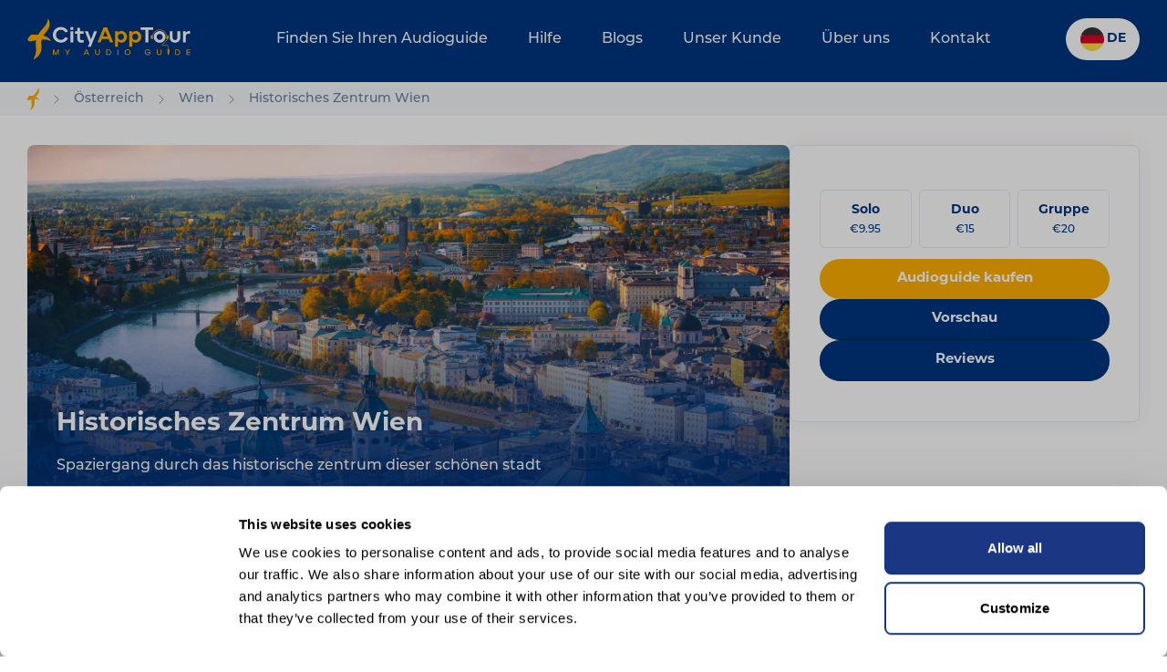

--- FILE ---
content_type: text/html; charset=utf-8
request_url: https://cityapptour.com/de/osterreich/wien/historiches-zentrum-wien
body_size: 27049
content:
<!doctype html>
<html lang="nl" class="scroll-smooth scroll-p-[100px]">
    <head>
        
    <title>Genießen Sie Historisches Zentrum Wien mit dem selbstgeführten Audiorundgang</title>
    <meta name="description" content="Erkunden Sie Historisches Zentrum Wien auf den schönsten Wanderrouten. Die Audiotour für Historisches Zentrum Wien ist in mehreren Sprachen verfügbar.">
    <link rel="canonical" href="https://cityapptour.com/de/osterreich/wien/historiches-zentrum-wien">
    <meta property="og:url" content="https://cityapptour.com/de/osterreich/wien/historiches-zentrum-wien">
        <link rel='alternate' href="https://cityapptour.com/austria/vienna/vienna-historic-center" hreflang="x-default" >
        <link rel='alternate' href="https://cityapptour.com/nl/oostenrijk/wenen/wenen-historich-centrum" hreflang="nl-NL" >
        <link rel='alternate' href="https://cityapptour.com/fr/autriche/vienne/centre-historique-de-vienne" hreflang="fr-FR" >
        <link rel='alternate' href="https://cityapptour.com/de/osterreich/wien/historiches-zentrum-wien" hreflang="de-DE" >
        <link rel='alternate' href="https://cityapptour.com/pt/austria/viena/centro-historico-de-viena" hreflang="pt-PT" >
        <link rel='alternate' href="https://cityapptour.com/es/austria/viena/centro-historico-de-viena" hreflang="es-ES" >
        <link rel='alternate' href="https://cityapptour.com/it/austria/vienna/centro-storico-di-vienna" hreflang="it-IT" >
    <meta property="og:site_name" content="">
    <meta property="og:title" content="Genießen Sie Historisches Zentrum Wien mit dem selbstgeführten Audiorundgang">
    <meta property="og:description" content="Erkunden Sie Historisches Zentrum Wien auf den schönsten Wanderrouten. Die Audiotour für Historisches Zentrum Wien ist in mehreren Sprachen verfügbar.">
    <meta property="og:type" content="website">
    <meta property="og:locale" content="de-DE">
    <meta name="twitter:card" content="summary">
<script type="application/ld+json">{"@context":"https://schema.org","@graph":[{"@type":"Person","@id":"https://cityapptour.com/de#site-owner","url":"https://cityapptour.com/de","sameAs":["https://www.instagram.com/cityapptour_selfies/","https://www.facebook.com/home.php"]},{"@type":"WebSite","url":"https://cityapptour.com/de","publisher":{"@id":"https://cityapptour.com/de#site-owner"},"@id":"https://cityapptour.com/de#website","name":"CityAppTour"},{"@type":"WebPage","@id":"https://cityapptour.com/de#web_page","url":"https://cityapptour.com/de/osterreich/wien/historiches-zentrum-wien","name":"Genießen Sie Historisches Zentrum Wien mit dem selbstgeführten Audiorundgang","isPartOf":{"@id":"https://cityapptour.com/de#website"},"inLanguage":"de-DE","datePublished":"2025-09-12T00:00:00+02:00","dateModified":"2025-09-12T00:00:00+02:00","breadcrumb":{"@type":"BreadcrumbList","itemListElement":[{"@type":"ListItem","position":1,"item":{"@type":"Thing","name":"Home","id":"https://cityapptour.com/de"}}]}}]}</script>

        <meta charset="utf-8">
        <meta http-equiv="X-UA-Compatible" content="IE=edge">
        <meta name="viewport" content="width=device-width, initial-scale=1, viewport-fit=cover">
        <link rel="preconnect" href="https://p.typekit.net" crossorigin>
        <link rel="preload" as="style" href="https://use.typekit.net/kcn2cgm.css">
        <link rel="stylesheet" href="https://use.typekit.net/kcn2cgm.css" media="print" onload="this.media='all'">
        <noscript>
            <link rel="stylesheet" href="https://use.typekit.net/kcn2cgm.css">
        </noscript>
        <link rel="preload" as="style" href="https://cityapptour.com/build/assets/tailwind-CkCJhGr9.css" /><link rel="stylesheet" href="https://cityapptour.com/build/assets/tailwind-CkCJhGr9.css" />
                    <!-- tracking code manager head scripts --><!-- Google Tag Manager -->
<script>(function(w,d,s,l,i){w[l]=w[l]||[];w[l].push({'gtm.start':
new Date().getTime(),event:'gtm.js'});var f=d.getElementsByTagName(s)[0],
j=d.createElement(s),dl=l!='dataLayer'?'&l='+l:'';j.async=true;j.src=
'https://www.googletagmanager.com/gtm.js?id='+i+dl;f.parentNode.insertBefore(j,f);
})(window,document,'script','dataLayer','GTM-NJHWCCZF');</script>
<!-- End Google Tag Manager --><!-- GetYourGuide Analytics -->

<script async defer src="https://widget.getyourguide.com/dist/pa.umd.production.min.js" data-gyg-partner-id="CWIEAXZ"></script><!-- end tracking code manager head scripts -->
        
        <script>
            window.responsiveResizeObserver = new ResizeObserver((entries) => {
                entries.forEach(entry => {
                    const imgWidth = entry.target.getBoundingClientRect().width;
                    const multiplier = entry.target.dataset?.sharpen ? 200 : 100;
                    entry.target.parentNode.querySelectorAll('source').forEach((source) => {
                        source.sizes = Math.ceil(imgWidth / window.innerWidth * multiplier) + 'vw';
                    });
                });
            });
        </script>
        
        
    </head>
    <body class="font-sans leading-normal text-gray-800">
        

        <header class="bg-blue sticky top-0 z-30 flex flex-col transition-all duration-500 ease-in-out">
    <div class="relative" x-data="{ open: false }">
        <div class="container flex items-center justify-between pt-[20px] pb-[24px] transition-all duration-200">
            <a href="https://cityapptour.com/de" class="text-15 mr-[12px]">
                                                        <img class="lg:hidden" src="/assets/cityapptour/logo/logo_mobile.svg" alt="City App Tour" width="112" height="44">
                                                                        <img class="hidden lg:block max-w-[179px]" src="/assets/cityapptour/logo/logo.svg" alt="City App Tour" width="221" height="57">
                            </a>
            <div class="hidden text-white lg:block">
                                    <a class="hover:text-blue rounded-full p-[20px] transition-all duration-200 hover:bg-white "
                        href="/de/alle-audioguides">Finden Sie Ihren Audioguide</a>
                                    <a class="hover:text-blue rounded-full p-[20px] transition-all duration-200 hover:bg-white "
                        href="/de/hilfe">Hilfe</a>
                                    <a class="hover:text-blue rounded-full p-[20px] transition-all duration-200 hover:bg-white "
                        href="/de/blogs">Blogs</a>
                                    <a class="hover:text-blue rounded-full p-[20px] transition-all duration-200 hover:bg-white "
                        href="/de/unser-kunde">Unser Kunde</a>
                                    <a class="hover:text-blue rounded-full p-[20px] transition-all duration-200 hover:bg-white "
                        href="/de/ueber-uns">Über uns</a>
                                    <a class="hover:text-blue rounded-full p-[20px] transition-all duration-200 hover:bg-white "
                        href="/de/kontakt">Kontakt</a>
                            </div>
            <div class="flex space-x-[12px]">
                <div
    class="text-blue relative cursor-pointer"
    x-data="languageSwitcher"
    @click.away="opened = false"
>
    <svg @click="opened = !opened" class="pointer-events-none absolute top-1/2 left-[16px] z-10 h-[26px] w-[26px] -translate-y-1/2" xmlns="http://www.w3.org/2000/svg" width="512" height="512" viewBox="0 0 512 512"><mask id="a"><circle cx="256" cy="256" r="256" fill="#fff"/></mask><g mask="url(#a)"><path fill="#ffda44" d="m0 345 256.7-25.5L512 345v167H0z"/><path fill="#d80027" d="m0 167 255-23 257 23v178H0z"/><path fill="#333" d="M0 0h512v167H0z"/></g></svg>    <div @click="opened = !opened" class="appearance-none outline-none w-full cursor-pointer flex items-center bg-white rounded-full transition-all duration-200 pl-[45px] pr-[15px] h-[46px] text-14 font-bold">
         DE
    </div>
    
    <div
        class="absolute left-0 right-0 top-[calc(100%+12px)] z-10 w-full shadow-base bg-white flex flex-col gap-2"
        x-show="opened"
        x-cloak
    >
                                <a href="https://cityapptour.com/austria/vienna/vienna-historic-center" target="_self" class="relative w-full px-2 py-2 flex items-center gap-2 hover:bg-gray-110">
                <svg class="h-[26px] w-[26px]" xmlns="http://www.w3.org/2000/svg" width="512" height="512" viewBox="0 0 512 512"><mask id="a"><circle cx="256" cy="256" r="256" fill="#fff"/></mask><g mask="url(#a)"><path fill="#eee" d="m0 0 8 22-8 23v23l32 54-32 54v32l32 48-32 48v32l32 54-32 54v68l22-8 23 8h23l54-32 54 32h32l48-32 48 32h32l54-32 54 32h68l-8-22 8-23v-23l-32-54 32-54v-32l-32-48 32-48v-32l-32-54 32-54V0l-22 8-23-8h-23l-54 32-54-32h-32l-48 32-48-32h-32l-54 32L68 0H0z"/><path fill="#0052b4" d="M336 0v108L444 0Zm176 68L404 176h108zM0 176h108L0 68ZM68 0l108 108V0Zm108 512V404L68 512ZM0 444l108-108H0Zm512-108H404l108 108Zm-68 176L336 404v108z"/><path fill="#d80027" d="M0 0v45l131 131h45L0 0zm208 0v208H0v96h208v208h96V304h208v-96H304V0h-96zm259 0L336 131v45L512 0h-45zM176 336 0 512h45l131-131v-45zm160 0 176 176v-45L381 336h-45z"/></g></svg>                <span class="flex-1">
                    EN
                </span>
            </a>
                                <a href="https://cityapptour.com/nl/oostenrijk/wenen/wenen-historich-centrum" target="_self" class="relative w-full px-2 py-2 flex items-center gap-2 hover:bg-gray-110">
                <svg class="h-[26px] w-[26px]" xmlns="http://www.w3.org/2000/svg" width="512" height="512" viewBox="0 0 512 512"><mask id="a"><circle cx="256" cy="256" r="256" fill="#fff"/></mask><g mask="url(#a)"><path fill="#eee" d="m0 167 253.8-19.3L512 167v178l-254.9 32.3L0 345z"/><path fill="#a2001d" d="M0 0h512v167H0z"/><path fill="#0052b4" d="M0 345h512v167H0z"/></g></svg>                <span class="flex-1">
                    NL
                </span>
            </a>
                                <a href="https://cityapptour.com/fr/autriche/vienne/centre-historique-de-vienne" target="_self" class="relative w-full px-2 py-2 flex items-center gap-2 hover:bg-gray-110">
                <svg class="h-[26px] w-[26px]" xmlns="http://www.w3.org/2000/svg" width="512" height="512" viewBox="0 0 512 512"><mask id="a"><circle cx="256" cy="256" r="256" fill="#fff"/></mask><g mask="url(#a)"><path fill="#eee" d="M167 0h178l25.9 252.3L345 512H167l-29.8-253.4z"/><path fill="#0052b4" d="M0 0h167v512H0z"/><path fill="#d80027" d="M345 0h167v512H345z"/></g></svg>                <span class="flex-1">
                    FR
                </span>
            </a>
                                <a href="https://cityapptour.com/de/osterreich/wien/historiches-zentrum-wien" target="_self" class="relative w-full px-2 py-2 flex items-center gap-2 hover:bg-gray-110">
                <svg class="h-[26px] w-[26px]" xmlns="http://www.w3.org/2000/svg" width="512" height="512" viewBox="0 0 512 512"><mask id="a"><circle cx="256" cy="256" r="256" fill="#fff"/></mask><g mask="url(#a)"><path fill="#ffda44" d="m0 345 256.7-25.5L512 345v167H0z"/><path fill="#d80027" d="m0 167 255-23 257 23v178H0z"/><path fill="#333" d="M0 0h512v167H0z"/></g></svg>                <span class="flex-1">
                    DE
                </span>
            </a>
                                <a href="https://cityapptour.com/pt/austria/viena/centro-historico-de-viena" target="_self" class="relative w-full px-2 py-2 flex items-center gap-2 hover:bg-gray-110">
                <svg class="h-[26px] w-[26px]" xmlns="http://www.w3.org/2000/svg" width="512" height="512" viewBox="0 0 512 512"><mask id="a"><circle cx="256" cy="256" r="256" fill="#fff"/></mask><g mask="url(#a)"><path fill="#6da544" d="M0 512h167l37.9-260.3L167 0H0z"/><path fill="#d80027" d="M512 0H167v512h345z"/><circle cx="167" cy="256" r="89" fill="#ffda44"/><path fill="#d80027" d="M116.9 211.5V267a50 50 0 1 0 100.1 0v-55.6H117z"/><path fill="#eee" d="M167 283.8c-9.2 0-16.7-7.5-16.7-16.7V245h33.4v22c0 9.2-7.5 16.7-16.7 16.7z"/></g></svg>                <span class="flex-1">
                    PT
                </span>
            </a>
                                <a href="https://cityapptour.com/es/austria/viena/centro-historico-de-viena" target="_self" class="relative w-full px-2 py-2 flex items-center gap-2 hover:bg-gray-110">
                <svg class="h-[26px] w-[26px]" xmlns="http://www.w3.org/2000/svg" width="512" height="512" viewBox="0 0 512 512"><mask id="a"><circle cx="256" cy="256" r="256" fill="#fff"/></mask><g mask="url(#a)"><path fill="#ffda44" d="m0 128 256-32 256 32v256l-256 32L0 384Z"/><path fill="#d80027" d="M0 0h512v128H0zm0 384h512v128H0z"/><g fill="#eee"><path d="M144 304h-16v-80h16zm128 0h16v-80h-16z"/><ellipse cx="208" cy="296" rx="48" ry="32"/></g><g fill="#d80027"><rect width="16" height="24" x="128" y="192" rx="8"/><rect width="16" height="24" x="272" y="192" rx="8"/><path d="M208 272v24a24 24 0 0 0 24 24 24 24 0 0 0 24-24v-24h-24z"/></g><rect width="32" height="16" x="120" y="208" fill="#ff9811" ry="8"/><rect width="32" height="16" x="264" y="208" fill="#ff9811" ry="8"/><rect width="32" height="16" x="120" y="304" fill="#ff9811" rx="8"/><rect width="32" height="16" x="264" y="304" fill="#ff9811" rx="8"/><path fill="#ff9811" d="M160 272v24c0 8 4 14 9 19l5-6 5 10a21 21 0 0 0 10 0l5-10 5 6c6-5 9-11 9-19v-24h-9l-5 8-5-8h-10l-5 8-5-8z"/><path d="M122 252h172m-172 24h28m116 0h28"/><path fill="#d80027" d="M122 248a4 4 0 0 0-4 4 4 4 0 0 0 4 4h172a4 4 0 0 0 4-4 4 4 0 0 0-4-4zm0 24a4 4 0 0 0-4 4 4 4 0 0 0 4 4h28a4 4 0 0 0 4-4 4 4 0 0 0-4-4zm144 0a4 4 0 0 0-4 4 4 4 0 0 0 4 4h28a4 4 0 0 0 4-4 4 4 0 0 0-4-4z"/><path fill="#eee" d="M196 168c-7 0-13 5-15 11l-5-1c-9 0-16 7-16 16s7 16 16 16c7 0 13-4 15-11a16 16 0 0 0 17-4 16 16 0 0 0 17 4 16 16 0 1 0 10-20 16 16 0 0 0-27-5c-3-4-7-6-12-6zm0 8c5 0 8 4 8 8 0 5-3 8-8 8-4 0-8-3-8-8 0-4 4-8 8-8zm24 0c5 0 8 4 8 8 0 5-3 8-8 8-4 0-8-3-8-8 0-4 4-8 8-8zm-44 10 4 1 4 8c0 4-4 7-8 7s-8-3-8-8c0-4 4-8 8-8zm64 0c5 0 8 4 8 8 0 5-3 8-8 8-4 0-8-3-8-7l4-8z"/><path fill="none" d="M220 284v12c0 7 5 12 12 12s12-5 12-12v-12z"/><path fill="#ff9811" d="M200 160h16v32h-16z"/><path fill="#eee" d="M208 224h48v48h-48z"/><path fill="#d80027" d="m248 208-8 8h-64l-8-8c0-13 18-24 40-24s40 11 40 24zm-88 16h48v48h-48z"/><rect width="20" height="32" x="222" y="232" fill="#d80027" rx="10" ry="10"/><path fill="#ff9811" d="M168 232v8h8v16h-8v8h32v-8h-8v-16h8v-8zm8-16h64v8h-64z"/><g fill="#ffda44"><circle cx="186" cy="202" r="6"/><circle cx="208" cy="202" r="6"/><circle cx="230" cy="202" r="6"/></g><path fill="#d80027" d="M169 272v43a24 24 0 0 0 10 4v-47h-10zm20 0v47a24 24 0 0 0 10-4v-43h-10z"/><g fill="#338af3"><circle cx="208" cy="272" r="16"/><rect width="32" height="16" x="264" y="320" ry="8"/><rect width="32" height="16" x="120" y="320" ry="8"/></g></g></svg>                <span class="flex-1">
                    ES
                </span>
            </a>
                                <a href="https://cityapptour.com/it/austria/vienna/centro-storico-di-vienna" target="_self" class="relative w-full px-2 py-2 flex items-center gap-2 hover:bg-gray-110">
                <svg class="h-[26px] w-[26px]" xmlns="http://www.w3.org/2000/svg" width="512" height="512" viewBox="0 0 512 512"><mask id="a"><circle cx="256" cy="256" r="256" fill="#fff"/></mask><g mask="url(#a)"><path fill="#eee" d="M167 0h178l25.9 252.3L345 512H167l-29.8-253.4z"/><path fill="#6da544" d="M0 0h167v512H0z"/><path fill="#d80027" d="M345 0h167v512H345z"/></g></svg>                <span class="flex-1">
                    IT
                </span>
            </a>
            </div>
</div>
            </div>
        </div>
        <div class="rounded-b-18 bg-blue container absolute top-full flex flex-col overflow-hidden text-white transition-all duration-200 lg:hidden"
            :class="open ? 'max-h-screen pb-[15px]' : 'max-h-0 pb-0'">
                            <a class="rounded-full py-[10px] transition-all duration-300" href="/de/alle-audioguides"
                    :class="open ? 'translate-x-0 opacity-100' : '-translate-x-3 opacity-0'">Finden Sie Ihren Audioguide</a>
                            <a class="rounded-full py-[10px] transition-all duration-300" href="/de/hilfe"
                    :class="open ? 'translate-x-0 opacity-100' : '-translate-x-3 opacity-0'">Hilfe</a>
                            <a class="rounded-full py-[10px] transition-all duration-300" href="/de/blogs"
                    :class="open ? 'translate-x-0 opacity-100' : '-translate-x-3 opacity-0'">Blogs</a>
                            <a class="rounded-full py-[10px] transition-all duration-300" href="/de/unser-kunde"
                    :class="open ? 'translate-x-0 opacity-100' : '-translate-x-3 opacity-0'">Unser Kunde</a>
                            <a class="rounded-full py-[10px] transition-all duration-300" href="/de/ueber-uns"
                    :class="open ? 'translate-x-0 opacity-100' : '-translate-x-3 opacity-0'">Über uns</a>
                            <a class="rounded-full py-[10px] transition-all duration-300" href="/de/kontakt"
                    :class="open ? 'translate-x-0 opacity-100' : '-translate-x-3 opacity-0'">Kontakt</a>
                    </div>
    </div>
</header>

        <div class="component breadcrumbs bg-gray-100 text-gray text-14">
        <div class="container">
            <div class="py-[6px] flex items-center">
                                                                                                                                <a href="https://cityapptour.com/de" target="_self">
                                                                                                                                    <img src="/assets/cityapptour/logo/logo_tiny.svg" alt="City App Tour" width="13" height="25">
                                                                                    </a>
                        <svg class="h-[14px] mx-[12px] last:hidden" xmlns="http://www.w3.org/2000/svg" fill="none" viewBox="0 0 24 24" stroke-width="1.5" stroke="currentColor" aria-hidden="true" data-slot="icon">
  <path stroke-linecap="round" stroke-linejoin="round" d="m8.25 4.5 7.5 7.5-7.5 7.5"/>
</svg>                                            <a href="https://cityapptour.com/de/osterreich" target="_self">
                                                            Österreich
                                                    </a>
                        <svg class="h-[14px] mx-[12px] last:hidden" xmlns="http://www.w3.org/2000/svg" fill="none" viewBox="0 0 24 24" stroke-width="1.5" stroke="currentColor" aria-hidden="true" data-slot="icon">
  <path stroke-linecap="round" stroke-linejoin="round" d="m8.25 4.5 7.5 7.5-7.5 7.5"/>
</svg>                                            <a href="https://cityapptour.com/de/osterreich/wien" target="_self">
                                                            Wien
                                                    </a>
                        <svg class="h-[14px] mx-[12px] last:hidden" xmlns="http://www.w3.org/2000/svg" fill="none" viewBox="0 0 24 24" stroke-width="1.5" stroke="currentColor" aria-hidden="true" data-slot="icon">
  <path stroke-linecap="round" stroke-linejoin="round" d="m8.25 4.5 7.5 7.5-7.5 7.5"/>
</svg>                                            <a href="https://cityapptour.com/de/osterreich/wien/historiches-zentrum-wien" target="_self">
                                                            Historisches Zentrum Wien
                                                    </a>
                        <svg class="h-[14px] mx-[12px] last:hidden" xmlns="http://www.w3.org/2000/svg" fill="none" viewBox="0 0 24 24" stroke-width="1.5" stroke="currentColor" aria-hidden="true" data-slot="icon">
  <path stroke-linecap="round" stroke-linejoin="round" d="m8.25 4.5 7.5 7.5-7.5 7.5"/>
</svg>                                                </div>
        </div>
    </div>
    <div class="mb-12 md:mb-16">
        <div class="md:container">
            <div class="flex relative z-20 gap-x-8 mt-8 mb-12 max-md:flex-col">
                <div class="max-md:w-full flex-1">
    <div class="flex flex-1 relative bg-blue shadow-item z-0 h-[400px] md:bg-transparent md:shadow-none" :title="$title" :image="$image">
<div class="flex flex-1 absolute bg-gray-120 overflow-hidden inset-0 -z-10 md:rounded-8">
        <div class="absolute bottom-0 w-full h-64 -rotate-180 bg-gradient-to-b from-blue to-transparent z-10 md:rounded-b-8"></div>
        <div class="flex flex-1">
                            <picture>
                        
                            <source
                     type="image/webp"                                         srcset="[data-uri] 32w, /img/containers/assets/oostenrijk/wenen/historisch-centrum/wenen-2.jpg/6c7dd6d94be15e761622f4f2bf20d084.webp 377w, /img/containers/assets/oostenrijk/wenen/historisch-centrum/wenen-2.jpg/986e9d3d41171c1fc535ae418480bc58.webp 450w, /img/containers/assets/oostenrijk/wenen/historisch-centrum/wenen-2.jpg/124537532c2d2088bc41a2ac7ff233c4.webp 538w, /img/containers/assets/oostenrijk/wenen/historisch-centrum/wenen-2.jpg/20420c7f42374819bd105dcfecf89677.webp 643w, /img/containers/assets/oostenrijk/wenen/historisch-centrum/wenen-2.jpg/dbde4a2a445bd94296f9be0b69718d10.webp 769w, /img/containers/assets/oostenrijk/wenen/historisch-centrum/wenen-2.jpg/79b0c0b7583dbdfec20a9f55d3e77c21.webp 919w, /img/containers/assets/oostenrijk/wenen/historisch-centrum/wenen-2.jpg/070f74f29ee0977b272298bf6c433805.webp 1099w, /img/containers/assets/oostenrijk/wenen/historisch-centrum/wenen-2.jpg/576381bf831b620133985a4c5db4907d.webp 1313w, /img/containers/assets/oostenrijk/wenen/historisch-centrum/wenen-2.jpg/0acdc8116750b6733e1808095dd7c4f7.webp 1570w, /img/containers/assets/oostenrijk/wenen/historisch-centrum/wenen-2.jpg/da63423e52dd8ccf69e8c6c4f6c354b9.webp 1876w, /img/containers/assets/oostenrijk/wenen/historisch-centrum/wenen-2.jpg/21adb9577d61fb83a623bc69625f3109.webp 2243w, /img/containers/assets/oostenrijk/wenen/historisch-centrum/wenen-2.jpg/59484b5e33955d0c0b630be87fc95d41.webp 2681w, /img/containers/assets/oostenrijk/wenen/historisch-centrum/wenen-2.jpg/c659d2199cf3b05c8762082b0bd4e40c.webp 3204w, /img/containers/assets/oostenrijk/wenen/historisch-centrum/wenen-2.jpg/c296133d90e8014f68e562f8a927bc5a.webp 3830w, /img/containers/assets/oostenrijk/wenen/historisch-centrum/wenen-2.jpg/8031b540cd87559c5d20a7e38559458d.webp 4578w, /img/containers/assets/oostenrijk/wenen/historisch-centrum/wenen-2.jpg/83ee6ce966838e51117e07fc60984fca.webp 5472w"
                     sizes="1px"                 >
                                
                            <source
                     type="image/jpeg"                                         srcset="[data-uri] 32w, /img/containers/assets/oostenrijk/wenen/historisch-centrum/wenen-2.jpg/3a6d1a806c125e408f6dc5e82f40318e.jpg 377w, /img/containers/assets/oostenrijk/wenen/historisch-centrum/wenen-2.jpg/59ddc6ab16efa4bf00771828f2fac2a1.jpg 450w, /img/containers/assets/oostenrijk/wenen/historisch-centrum/wenen-2.jpg/eec3c11123771da335c1c88a3c528237.jpg 538w, /img/containers/assets/oostenrijk/wenen/historisch-centrum/wenen-2.jpg/398a640e1f1b6b851a556102cbff50c6.jpg 643w, /img/containers/assets/oostenrijk/wenen/historisch-centrum/wenen-2.jpg/cd1f2b43000669adeecdbd057ce8e44f.jpg 769w, /img/containers/assets/oostenrijk/wenen/historisch-centrum/wenen-2.jpg/84fa7640da91bdc2ad6d312b45a46b54.jpg 919w, /img/containers/assets/oostenrijk/wenen/historisch-centrum/wenen-2.jpg/d2b5bb515aa3746c82046e89038a03e0.jpg 1099w, /img/containers/assets/oostenrijk/wenen/historisch-centrum/wenen-2.jpg/50b2ba726dcc264921274e9e28f9ad7b.jpg 1313w, /img/containers/assets/oostenrijk/wenen/historisch-centrum/wenen-2.jpg/218b2f625fcdfc6e756937dd32a44168.jpg 1570w, /img/containers/assets/oostenrijk/wenen/historisch-centrum/wenen-2.jpg/e42a40b5da058017be84afe4be2b928d.jpg 1876w, /img/containers/assets/oostenrijk/wenen/historisch-centrum/wenen-2.jpg/fabfd1a453a4cf1e44f2de4fe180d1a7.jpg 2243w, /img/containers/assets/oostenrijk/wenen/historisch-centrum/wenen-2.jpg/2593b41b532f4d2b57f1ab8bed8ffb5a.jpg 2681w, /img/containers/assets/oostenrijk/wenen/historisch-centrum/wenen-2.jpg/878e79d24c710988e9415a426c667763.jpg 3204w, /img/containers/assets/oostenrijk/wenen/historisch-centrum/wenen-2.jpg/d7b033082d8f2d1441860d7136b34b39.jpg 3830w, /img/containers/assets/oostenrijk/wenen/historisch-centrum/wenen-2.jpg/239a6d76ad53785095ba1c8714819fa1.jpg 4578w, /img/containers/assets/oostenrijk/wenen/historisch-centrum/wenen-2.jpg/3c0abc617cbb380ef5e35c730a93d8a8.jpg 5472w"
                     sizes="1px"                 >
                        
    <img
        class="flex flex-1 object-cover" data-sharpen="1"
        src="/img/containers/assets/oostenrijk/wenen/historisch-centrum/wenen-2.jpg/b3b27c9d7b7a9b03ab80427400b1adf3.jpg"
                alt=""
        itemprop="url"
                 width="5472"          height="3648"                 onload="this.onload=null; window.responsiveResizeObserver.observe(this);"
            >
</picture>
                    </div>
    </div>
            <div class="relative self-end w-full">
            <div class="px-8 pb-9">
                <h1 class="text-white text-28 font-bold mb-4">Historisches Zentrum Wien</h1>
                <span class="text-white text-16 font-medium"><p>Spaziergang durch das historische zentrum dieser schönen stadt</p>
</span>
            </div>
        </div>
</div>
    <div class="border border-gray-110 shadow-light py-7 px-4 mt-4 max-md:mb-4 lg:px-20 lg:rounded-8">
        <div class="flex flex-wrap items-center justify-between">
                            <div class="flex flex-col gap-y-2 items-center">
                    <svg class="text-blue size-5 lg:size-7" xmlns="http://www.w3.org/2000/svg" viewBox="0 0 24 24" fill="currentColor" aria-hidden="true" data-slot="icon">
  <path d="M11.25 4.533A9.707 9.707 0 0 0 6 3a9.735 9.735 0 0 0-3.25.555.75.75 0 0 0-.5.707v14.25a.75.75 0 0 0 1 .707A8.237 8.237 0 0 1 6 18.75c1.995 0 3.823.707 5.25 1.886V4.533ZM12.75 20.636A8.214 8.214 0 0 1 18 18.75c.966 0 1.89.166 2.75.47a.75.75 0 0 0 1-.708V4.262a.75.75 0 0 0-.5-.707A9.735 9.735 0 0 0 18 3a9.707 9.707 0 0 0-5.25 1.533v16.103Z"/>
</svg>                    <div class="prose prose-a:text-blue prose-a:no-underline prose-a:underline prose-p:text-blue prose-p:text-14 text-14 prose-strong:font-bold prose-strong:text-blue prose-ul:text-blue max-w-full prose-ol:text-blue prose-li:text-blue prose-td:text-blue prose-th:text-blue prose-headings:text-34 prose-headings:font-medium prose-headings:italic prose-headings:text-blue prose-headings:mt-0 prose-headings:mb-[12px] prose-p:mb-[16px] font-semibold text-blue lg:text-18">
    27 Geschichten
</div>
                </div>
                                        <div class="flex flex-col gap-y-2 items-center">
                    <svg class="text-blue size-5 lg:size-7" xmlns="http://www.w3.org/2000/svg" viewBox="0 0 24 24" fill="currentColor" aria-hidden="true" data-slot="icon">
  <path fill-rule="evenodd" d="m11.54 22.351.07.04.028.016a.76.76 0 0 0 .723 0l.028-.015.071-.041a16.975 16.975 0 0 0 1.144-.742 19.58 19.58 0 0 0 2.683-2.282c1.944-1.99 3.963-4.98 3.963-8.827a8.25 8.25 0 0 0-16.5 0c0 3.846 2.02 6.837 3.963 8.827a19.58 19.58 0 0 0 2.682 2.282 16.975 16.975 0 0 0 1.145.742ZM12 13.5a3 3 0 1 0 0-6 3 3 0 0 0 0 6Z" clip-rule="evenodd"/>
</svg>                    <div class="prose prose-a:text-blue prose-a:no-underline prose-a:underline prose-p:text-blue prose-p:text-14 text-14 prose-strong:font-bold prose-strong:text-blue prose-ul:text-blue max-w-full prose-ol:text-blue prose-li:text-blue prose-td:text-blue prose-th:text-blue prose-headings:text-34 prose-headings:font-medium prose-headings:italic prose-headings:text-blue prose-headings:mt-0 prose-headings:mb-[12px] prose-p:mb-[16px] font-semibold text-blue lg:text-18">
    3,9 km
</div>
                </div>
                                                    <div class="flex flex-col gap-y-2 items-center">
                    <svg class="text-blue size-5 lg:size-7" width="14" height="13" viewBox="0 0 14 13" fill="none" xmlns="http://www.w3.org/2000/svg">
<path fill-rule="evenodd" clip-rule="evenodd" d="M6.58938 10.8596L2.51813 13L3.29566 8.46659L0.00195312 5.25601L4.55375 4.5946L6.58938 0.469971L8.62497 4.5946L13.1768 5.25601L9.88307 8.46659L10.6606 13L6.58938 10.8596Z" fill="currentColor"/>
</svg>                    <div class="text-blue font-semibold lg:text-18">5 / 5</div>
                </div>
                    </div>
    </div>
</div>                <div class="w-full md:w-96">
        <div class="border border-gray-110 px-6 pt-12 pb-11 bg-white shadow-light sticky top-24 lg:px-8 lg:rounded-8">
                                                <div class="flex flex-wrap justify-between mb-1.5 -mx-1">
                                                    <div class="w-1/3 px-1">
                                <div class="relative min-h-16 border border-gray-110 rounded-6 mb-1.5 p-1.5 md:p-2.5">
                                    <div class="flex flex-col justify-center items-center h-full">
                                                                                    <div class="prose prose-a:text-blue prose-a:no-underline prose-a:underline prose-p:text-blue prose-p:text-14 text-14 prose-strong:font-bold prose-strong:text-blue prose-ul:text-blue max-w-full prose-ol:text-blue prose-li:text-blue prose-td:text-blue prose-th:text-blue prose-headings:text-34 prose-headings:font-medium prose-headings:italic prose-headings:text-blue prose-headings:mt-0 prose-headings:mb-[12px] prose-p:mb-[16px] text-blue text-12 md:text-14 font-bold">
    Solo
</div>
                                                                                                                            <div class="prose prose-a:text-blue prose-a:no-underline prose-a:underline prose-p:text-blue prose-p:text-14 text-14 prose-strong:font-bold prose-strong:text-blue prose-ul:text-blue max-w-full prose-ol:text-blue prose-li:text-blue prose-td:text-blue prose-th:text-blue prose-headings:text-34 prose-headings:font-medium prose-headings:italic prose-headings:text-blue prose-headings:mt-0 prose-headings:mb-[12px] prose-p:mb-[16px]">
    <div class="flex flex-row items-center text-12 font-medium text-blue">
                                                    €9.95
                                                </div>
</div>
                                                                            </div>
                                </div>
                            </div>
                                                    <div class="w-1/3 px-1">
                                <div class="relative min-h-16 border border-gray-110 rounded-6 mb-1.5 p-1.5 md:p-2.5">
                                    <div class="flex flex-col justify-center items-center h-full">
                                                                                    <div class="prose prose-a:text-blue prose-a:no-underline prose-a:underline prose-p:text-blue prose-p:text-14 text-14 prose-strong:font-bold prose-strong:text-blue prose-ul:text-blue max-w-full prose-ol:text-blue prose-li:text-blue prose-td:text-blue prose-th:text-blue prose-headings:text-34 prose-headings:font-medium prose-headings:italic prose-headings:text-blue prose-headings:mt-0 prose-headings:mb-[12px] prose-p:mb-[16px] text-blue text-12 md:text-14 font-bold">
    Duo
</div>
                                                                                                                            <div class="prose prose-a:text-blue prose-a:no-underline prose-a:underline prose-p:text-blue prose-p:text-14 text-14 prose-strong:font-bold prose-strong:text-blue prose-ul:text-blue max-w-full prose-ol:text-blue prose-li:text-blue prose-td:text-blue prose-th:text-blue prose-headings:text-34 prose-headings:font-medium prose-headings:italic prose-headings:text-blue prose-headings:mt-0 prose-headings:mb-[12px] prose-p:mb-[16px]">
    <div class="flex flex-row items-center text-12 font-medium text-blue">
                                                    €15
                                                </div>
</div>
                                                                            </div>
                                </div>
                            </div>
                                                    <div class="w-1/3 px-1">
                                <div class="relative min-h-16 border border-gray-110 rounded-6 mb-1.5 p-1.5 md:p-2.5">
                                    <div class="flex flex-col justify-center items-center h-full">
                                                                                    <div class="prose prose-a:text-blue prose-a:no-underline prose-a:underline prose-p:text-blue prose-p:text-14 text-14 prose-strong:font-bold prose-strong:text-blue prose-ul:text-blue max-w-full prose-ol:text-blue prose-li:text-blue prose-td:text-blue prose-th:text-blue prose-headings:text-34 prose-headings:font-medium prose-headings:italic prose-headings:text-blue prose-headings:mt-0 prose-headings:mb-[12px] prose-p:mb-[16px] text-blue text-12 md:text-14 font-bold">
    Gruppe
</div>
                                                                                                                            <div class="prose prose-a:text-blue prose-a:no-underline prose-a:underline prose-p:text-blue prose-p:text-14 text-14 prose-strong:font-bold prose-strong:text-blue prose-ul:text-blue max-w-full prose-ol:text-blue prose-li:text-blue prose-td:text-blue prose-th:text-blue prose-headings:text-34 prose-headings:font-medium prose-headings:italic prose-headings:text-blue prose-headings:mt-0 prose-headings:mb-[12px] prose-p:mb-[16px]">
    <div class="flex flex-row items-center text-12 font-medium text-blue">
                                                    €20
                                                </div>
</div>
                                                                            </div>
                                </div>
                            </div>
                                            </div>
                                <div>
                    <div class="flex w-full items-center justify-between gap-5">
                        <script type="text/javascript" src="https://widgets.bokun.io/assets/javascripts/apps/build/BokunWidgetsLoader.js?bookingChannelUUID=b6c18a09-3816-46b2-9bea-69a5baec1dee" async></script>
                        <div class="flex flex-col gap-2 w-full">
                            <button type="button" class="bg-orange text-white inline-block font-bold text-15 px-[30px] pt-[19px] pb-[21px] rounded rounded-full opacity-100 hover:opacity-[.8] transition duration-[150ms] ease-in-out focus:outline-none focus:ring-0 antialiased bokunButton flex flex-1 justify-center items-center whitespace-nowrap h-12 !py-3" :disabled="$root.loading" disabled="disabled" data-src="https://widgets.bokun.io/online-sales/b6c18a09-3816-46b2-9bea-69a5baec1dee/experience-calendar/854959" data-testid="widget-book-button">
    <span>Audioguide kaufen</span>
</button>

                            <a class="bg-blue text-white font-bold border-b border-[#002F4D] focus:outline-none focus:ring-0 inline-block font-bold text-15 px-[30px] pt-[19px] pb-[21px] rounded rounded-full opacity-100 hover:opacity-[.8] transition duration-[150ms] ease-in-out focus:outline-none focus:ring-0 antialiased flex flex-1 justify-center items-center whitespace-nowrap h-12 !py-3" href="#previews">
    <span>Vorschau</span>
</a>

                            <a class="bg-blue text-white font-bold border-b border-[#002F4D] focus:outline-none focus:ring-0 inline-block font-bold text-15 px-[30px] pt-[19px] pb-[21px] rounded rounded-full opacity-100 hover:opacity-[.8] transition duration-[150ms] ease-in-out focus:outline-none focus:ring-0 antialiased flex flex-1 justify-center items-center whitespace-nowrap h-12 !py-3" href="#reviews">
    <span>Reviews</span>
</a>
                        </div>
                    </div>
                </div>
                                </div>
    </div>
            </div>
        </div>
        <div class="container">
            <div
    x-cloak
    x-data="{
        open: true,
        toggle() { this.open = ! this.open }
    }"
    class="relative"
>
    <div class="w-full border-b-gray-110 overflow-hidden border-b">
        <div @click="toggle()" class="flex items-center justify-between hover:cursor-pointer py-5">
                            <div class="font-medium !font-sans antialiased text-blue italic prose-strong:font-bold not-italic !font-bold text-16">
    <div class="font-medium !font-sans antialiased text-blue italic prose-strong:font-bold max-w-[450px] text-28 md:text-34">
    Über diese wanderroute
</div>
</div>
                        <svg x-bind:class="open ? 'animate transition-transform rotate-180': 'animate transition-transform'" width="16" height="10" viewBox="0 0 16 10" fill="none" xmlns="http://www.w3.org/2000/svg">
    <path d="M15 1.5L8 8.5L1 1.5" stroke="#6780A2" stroke-width="2" stroke-linecap="round" stroke-linejoin="round"/>
</svg>        </div>
        <div
            x-cloak
            x-show="open"
            x-transition:enter="transition-all"
            x-transition:enter-start="max-h-0"
            x-transition:enter-end="max-h-96"
            x-transition:leave="transition-all"
            x-transition:leave-start="max-h-96"
            x-transition:leave-end="max-h-0"
            class="text-blue pb-4"
        >
            <p>Erkunden Sie das Herz des historischen Zentrums von <a href= "https://cityapptour.com/de/osterreich/wien"><em><strong>Wien</strong></em></a>, wo sich Jahrhunderte von Kultur und Erbe treffen. Staunen Sie über die Pracht des Stephansdoms, einem imposanten Symbol für die architektonische Meisterschaft Wiens. In der Nähe steht die Pestsäule als Zeugnis für die Widerstandsfähigkeit der Stadt in Zeiten der Not. Tauchen Sie ein in das musikalische Erbe von Mozart in seiner ehemaligen Residenz, die heute als Mozarthaus bekannt ist. Schlendern Sie durch den lebendigen Michaelerplatz, wo Geschichte und Moderne nahtlos miteinander verschmelzen. Entdecken Sie die ruhige Schönheit der Kirche am Hof, einem verborgenen Juwel, das sich mitten in den belebten Straßen befindet. Schließlich erweisen Sie Ihre Ehre am Judenplatz, Heimat des feierlichen Holocaustdenkmals, eine ergreifende Erinnerung an Wiens Vergangenheit. Jedes Wahrzeichen erzählt eine einzigartige Geschichte und webt zusammen das reiche Gewebe des kulturellen Erbes von Wien.</p>
        </div>
    </div>

    </div>
    </div>
    </div>

            <div class="component text" id="reviews">
        <div class="container">
            <div
    x-cloak
    x-data="{
        open: true,
        toggle() { this.open = ! this.open }
    }"
    class="relative"
>
    <div class="w-full border-b-gray-110 overflow-hidden border-b">
        <div @click="toggle()" class="flex items-center justify-between hover:cursor-pointer py-5">
                            <div class="font-medium !font-sans antialiased text-blue italic prose-strong:font-bold not-italic !font-bold text-16">
    <div class="font-medium !font-sans antialiased text-blue italic prose-strong:font-bold max-w-[450px] text-28 md:text-34">
    <p>Reviews</p>
</div>
</div>
                        <svg x-bind:class="open ? 'animate transition-transform rotate-180': 'animate transition-transform'" width="16" height="10" viewBox="0 0 16 10" fill="none" xmlns="http://www.w3.org/2000/svg">
    <path d="M15 1.5L8 8.5L1 1.5" stroke="#6780A2" stroke-width="2" stroke-linecap="round" stroke-linejoin="round"/>
</svg>        </div>
        <div
            x-cloak
            x-show="open"
            x-transition:enter="transition-all"
            x-transition:enter-start="max-h-0"
            x-transition:enter-end="max-h-96"
            x-transition:leave="transition-all"
            x-transition:leave-start="max-h-96"
            x-transition:leave-end="max-h-0"
            class="text-blue pb-4"
        >
            <div class="prose prose-a:text-blue prose-a:no-underline prose-a:underline prose-p:text-blue prose-p:text-14 text-14 prose-strong:font-bold prose-strong:text-blue prose-ul:text-blue max-w-full prose-ol:text-blue prose-li:text-blue prose-td:text-blue prose-th:text-blue prose-headings:text-34 prose-headings:font-medium prose-headings:italic prose-headings:text-blue prose-headings:mt-0 prose-headings:mb-[12px] prose-p:mb-[16px] mt-[12px] text-blue">
    <script src="https://static.elfsight.com/platform/platform.js" async></script>
<div class="elfsight-app-f979e497-df3c-4bea-bd77-c702f8c35d02" data-elfsight-app-lazy></div>
</div>
        </div>
    </div>

    </div>
        </div>
    </div>
                
            <footer class="mt-[57px] sm:mt-[100px]">
    <div class="bg-[url('/resources/svg/buildings.svg')] bg-repeat-x h-[140px]"></div>
    <div class="bg-[#F2F5F7] pt-[15px] md:rounded-none rounded-b-[40px] mb-[100px] md:mb-0">
        <div class="bg-blue relative text-white text-15 md:text-14 font-bold rounded-t-[40px] md:pt-[50px] pb-[50px] border-orange border-b-[5px] md:border-none">
            <div class="flex container flex-col md:space-x-[6vw] md:flex-row mb-[120px] md:mb-0">
                <div class="mb-[25px] md:mb-0">
                    <span class="hidden md:flex">Sprache ändern</span>
                    <div
    class="text-blue relative cursor-pointer"
    x-data="languageSwitcher"
    @click.away="opened = false"
>
    <svg @click="opened = !opened" class="pointer-events-none absolute top-1/2 left-[16px] z-10 h-[26px] w-[26px] -translate-y-1/2" xmlns="http://www.w3.org/2000/svg" width="512" height="512" viewBox="0 0 512 512"><mask id="a"><circle cx="256" cy="256" r="256" fill="#fff"/></mask><g mask="url(#a)"><path fill="#ffda44" d="m0 345 256.7-25.5L512 345v167H0z"/><path fill="#d80027" d="m0 167 255-23 257 23v178H0z"/><path fill="#333" d="M0 0h512v167H0z"/></g></svg>    <div @click="opened = !opened" class="appearance-none outline-none w-full cursor-pointer flex items-center bg-white rounded-full transition-all duration-200 mt-[22px] pl-[58px] pr-[78px] h-[60px]">
         Deutsch
    </div>
            <svg class="absolute top-1/2 right-[20px] z-10 -translate-y-1/2 pointer-events-none" width="17" height="9" viewBox="0 0 17 9" fill="none" xmlns="http://www.w3.org/2000/svg">
<path d="M15.0078 1L8.00781 8L1.00781 1" stroke="currentColor" stroke-width="2" stroke-linecap="round" stroke-linejoin="round"/>
</svg>    
    <div
        class="absolute left-0 right-0 top-[calc(100%+12px)] z-10 w-full shadow-base bg-white flex flex-col gap-2"
        x-show="opened"
        x-cloak
    >
                                <a href="https://cityapptour.com/austria/vienna/vienna-historic-center" target="_self" class="relative w-full px-2 py-2 flex items-center gap-2 hover:bg-gray-110">
                <svg class="h-[26px] w-[26px]" xmlns="http://www.w3.org/2000/svg" width="512" height="512" viewBox="0 0 512 512"><mask id="a"><circle cx="256" cy="256" r="256" fill="#fff"/></mask><g mask="url(#a)"><path fill="#eee" d="m0 0 8 22-8 23v23l32 54-32 54v32l32 48-32 48v32l32 54-32 54v68l22-8 23 8h23l54-32 54 32h32l48-32 48 32h32l54-32 54 32h68l-8-22 8-23v-23l-32-54 32-54v-32l-32-48 32-48v-32l-32-54 32-54V0l-22 8-23-8h-23l-54 32-54-32h-32l-48 32-48-32h-32l-54 32L68 0H0z"/><path fill="#0052b4" d="M336 0v108L444 0Zm176 68L404 176h108zM0 176h108L0 68ZM68 0l108 108V0Zm108 512V404L68 512ZM0 444l108-108H0Zm512-108H404l108 108Zm-68 176L336 404v108z"/><path fill="#d80027" d="M0 0v45l131 131h45L0 0zm208 0v208H0v96h208v208h96V304h208v-96H304V0h-96zm259 0L336 131v45L512 0h-45zM176 336 0 512h45l131-131v-45zm160 0 176 176v-45L381 336h-45z"/></g></svg>                <span class="flex-1">
                    English
                </span>
            </a>
                                <a href="https://cityapptour.com/nl/oostenrijk/wenen/wenen-historich-centrum" target="_self" class="relative w-full px-2 py-2 flex items-center gap-2 hover:bg-gray-110">
                <svg class="h-[26px] w-[26px]" xmlns="http://www.w3.org/2000/svg" width="512" height="512" viewBox="0 0 512 512"><mask id="a"><circle cx="256" cy="256" r="256" fill="#fff"/></mask><g mask="url(#a)"><path fill="#eee" d="m0 167 253.8-19.3L512 167v178l-254.9 32.3L0 345z"/><path fill="#a2001d" d="M0 0h512v167H0z"/><path fill="#0052b4" d="M0 345h512v167H0z"/></g></svg>                <span class="flex-1">
                    Nederlands
                </span>
            </a>
                                <a href="https://cityapptour.com/fr/autriche/vienne/centre-historique-de-vienne" target="_self" class="relative w-full px-2 py-2 flex items-center gap-2 hover:bg-gray-110">
                <svg class="h-[26px] w-[26px]" xmlns="http://www.w3.org/2000/svg" width="512" height="512" viewBox="0 0 512 512"><mask id="a"><circle cx="256" cy="256" r="256" fill="#fff"/></mask><g mask="url(#a)"><path fill="#eee" d="M167 0h178l25.9 252.3L345 512H167l-29.8-253.4z"/><path fill="#0052b4" d="M0 0h167v512H0z"/><path fill="#d80027" d="M345 0h167v512H345z"/></g></svg>                <span class="flex-1">
                    Français
                </span>
            </a>
                                <a href="https://cityapptour.com/de/osterreich/wien/historiches-zentrum-wien" target="_self" class="relative w-full px-2 py-2 flex items-center gap-2 hover:bg-gray-110">
                <svg class="h-[26px] w-[26px]" xmlns="http://www.w3.org/2000/svg" width="512" height="512" viewBox="0 0 512 512"><mask id="a"><circle cx="256" cy="256" r="256" fill="#fff"/></mask><g mask="url(#a)"><path fill="#ffda44" d="m0 345 256.7-25.5L512 345v167H0z"/><path fill="#d80027" d="m0 167 255-23 257 23v178H0z"/><path fill="#333" d="M0 0h512v167H0z"/></g></svg>                <span class="flex-1">
                    Deutsch
                </span>
            </a>
                                <a href="https://cityapptour.com/pt/austria/viena/centro-historico-de-viena" target="_self" class="relative w-full px-2 py-2 flex items-center gap-2 hover:bg-gray-110">
                <svg class="h-[26px] w-[26px]" xmlns="http://www.w3.org/2000/svg" width="512" height="512" viewBox="0 0 512 512"><mask id="a"><circle cx="256" cy="256" r="256" fill="#fff"/></mask><g mask="url(#a)"><path fill="#6da544" d="M0 512h167l37.9-260.3L167 0H0z"/><path fill="#d80027" d="M512 0H167v512h345z"/><circle cx="167" cy="256" r="89" fill="#ffda44"/><path fill="#d80027" d="M116.9 211.5V267a50 50 0 1 0 100.1 0v-55.6H117z"/><path fill="#eee" d="M167 283.8c-9.2 0-16.7-7.5-16.7-16.7V245h33.4v22c0 9.2-7.5 16.7-16.7 16.7z"/></g></svg>                <span class="flex-1">
                    Português
                </span>
            </a>
                                <a href="https://cityapptour.com/es/austria/viena/centro-historico-de-viena" target="_self" class="relative w-full px-2 py-2 flex items-center gap-2 hover:bg-gray-110">
                <svg class="h-[26px] w-[26px]" xmlns="http://www.w3.org/2000/svg" width="512" height="512" viewBox="0 0 512 512"><mask id="a"><circle cx="256" cy="256" r="256" fill="#fff"/></mask><g mask="url(#a)"><path fill="#ffda44" d="m0 128 256-32 256 32v256l-256 32L0 384Z"/><path fill="#d80027" d="M0 0h512v128H0zm0 384h512v128H0z"/><g fill="#eee"><path d="M144 304h-16v-80h16zm128 0h16v-80h-16z"/><ellipse cx="208" cy="296" rx="48" ry="32"/></g><g fill="#d80027"><rect width="16" height="24" x="128" y="192" rx="8"/><rect width="16" height="24" x="272" y="192" rx="8"/><path d="M208 272v24a24 24 0 0 0 24 24 24 24 0 0 0 24-24v-24h-24z"/></g><rect width="32" height="16" x="120" y="208" fill="#ff9811" ry="8"/><rect width="32" height="16" x="264" y="208" fill="#ff9811" ry="8"/><rect width="32" height="16" x="120" y="304" fill="#ff9811" rx="8"/><rect width="32" height="16" x="264" y="304" fill="#ff9811" rx="8"/><path fill="#ff9811" d="M160 272v24c0 8 4 14 9 19l5-6 5 10a21 21 0 0 0 10 0l5-10 5 6c6-5 9-11 9-19v-24h-9l-5 8-5-8h-10l-5 8-5-8z"/><path d="M122 252h172m-172 24h28m116 0h28"/><path fill="#d80027" d="M122 248a4 4 0 0 0-4 4 4 4 0 0 0 4 4h172a4 4 0 0 0 4-4 4 4 0 0 0-4-4zm0 24a4 4 0 0 0-4 4 4 4 0 0 0 4 4h28a4 4 0 0 0 4-4 4 4 0 0 0-4-4zm144 0a4 4 0 0 0-4 4 4 4 0 0 0 4 4h28a4 4 0 0 0 4-4 4 4 0 0 0-4-4z"/><path fill="#eee" d="M196 168c-7 0-13 5-15 11l-5-1c-9 0-16 7-16 16s7 16 16 16c7 0 13-4 15-11a16 16 0 0 0 17-4 16 16 0 0 0 17 4 16 16 0 1 0 10-20 16 16 0 0 0-27-5c-3-4-7-6-12-6zm0 8c5 0 8 4 8 8 0 5-3 8-8 8-4 0-8-3-8-8 0-4 4-8 8-8zm24 0c5 0 8 4 8 8 0 5-3 8-8 8-4 0-8-3-8-8 0-4 4-8 8-8zm-44 10 4 1 4 8c0 4-4 7-8 7s-8-3-8-8c0-4 4-8 8-8zm64 0c5 0 8 4 8 8 0 5-3 8-8 8-4 0-8-3-8-7l4-8z"/><path fill="none" d="M220 284v12c0 7 5 12 12 12s12-5 12-12v-12z"/><path fill="#ff9811" d="M200 160h16v32h-16z"/><path fill="#eee" d="M208 224h48v48h-48z"/><path fill="#d80027" d="m248 208-8 8h-64l-8-8c0-13 18-24 40-24s40 11 40 24zm-88 16h48v48h-48z"/><rect width="20" height="32" x="222" y="232" fill="#d80027" rx="10" ry="10"/><path fill="#ff9811" d="M168 232v8h8v16h-8v8h32v-8h-8v-16h8v-8zm8-16h64v8h-64z"/><g fill="#ffda44"><circle cx="186" cy="202" r="6"/><circle cx="208" cy="202" r="6"/><circle cx="230" cy="202" r="6"/></g><path fill="#d80027" d="M169 272v43a24 24 0 0 0 10 4v-47h-10zm20 0v47a24 24 0 0 0 10-4v-43h-10z"/><g fill="#338af3"><circle cx="208" cy="272" r="16"/><rect width="32" height="16" x="264" y="320" ry="8"/><rect width="32" height="16" x="120" y="320" ry="8"/></g></g></svg>                <span class="flex-1">
                    Español
                </span>
            </a>
                                <a href="https://cityapptour.com/it/austria/vienna/centro-storico-di-vienna" target="_self" class="relative w-full px-2 py-2 flex items-center gap-2 hover:bg-gray-110">
                <svg class="h-[26px] w-[26px]" xmlns="http://www.w3.org/2000/svg" width="512" height="512" viewBox="0 0 512 512"><mask id="a"><circle cx="256" cy="256" r="256" fill="#fff"/></mask><g mask="url(#a)"><path fill="#eee" d="M167 0h178l25.9 252.3L345 512H167l-29.8-253.4z"/><path fill="#6da544" d="M0 0h167v512H0z"/><path fill="#d80027" d="M345 0h167v512H345z"/></g></svg>                <span class="flex-1">
                    Italiano
                </span>
            </a>
            </div>
</div>
                                                                    <a class="mt-[40px] flex w-[220px] md:w-[180px] absolute left-1/2 bottom-[50px] -translate-x-1/2 md:translate-x-0 md:static" href="https://cityapptour.com/de">
                            <img src="/assets/cityapptour/logo/logo.svg" alt="City App Tour" width="221" height="57">
                        </a>
                                    </div>

                                    <div class="relative py-[24px] border-y border-[#335d99] mx-[-21px] px-[21px] mt-[-1px] md:m-0 md:p-0 md:border-none" x-data="{ open: false }" @click="open = !open">
                                                    <span class="font-bold">City App Tour</span>
                                                <div
                            class="overflow-hidden mb-[25px] md:mb-0 flex flex-col md:!flex transition-all duration-200"
                            x-cloak
                            x-show="open"
                            x-transition:enter-start="max-h-0 mb-0"
                            x-transition:enter-end="max-h-screen mb-[25px]"
                            x-transition:leave-start="max-h-screen mb-[25px]"
                            x-transition:leave-end="max-h-0 mb-0"
                        >
                                                                                                <a class="first:mt-[25px] mt-[10px] font-medium" href="/de/alle-audioguides">Finden Sie Ihren Audioguide</a>
                                                                    <a class="first:mt-[25px] mt-[10px] font-medium" href="/de/unser-kunde">Unser Kunde</a>
                                                                    <a class="first:mt-[25px] mt-[10px] font-medium" href="/de/rabattgutschein">Rabattgutschein</a>
                                                                    <a class="first:mt-[25px] mt-[10px] font-medium" href="/de/ueber-uns">Über uns</a>
                                                                    <a class="first:mt-[25px] mt-[10px] font-medium" href="/de/blogs">Blogs</a>
                                                                                    </div>
                        <div class="absolute top-[25px] right-[21px] md:hidden">
                            <svg x-cloak="1" x-show="!open" x-transition:enter-start="rotate-90 opacity-0" x-transition:enter-end="rotate-0 opacity-100" x-transition:leave-start="rotate-0 opacity-100" x-transition:leave-end="rotate-90 opacity-0" class="absolute transition-all duration-300 top-1/2 right-[21px]" width="18" height="18" viewBox="0 0 18 18" fill="none" xmlns="http://www.w3.org/2000/svg">
<path d="M9 1V17M17 9L1 9" stroke="currentColor" stroke-width="2" stroke-linecap="round" stroke-linejoin="round"/>
</svg>                            <svg x-cloak="1" x-show="open" x-transition:enter-start="-rotate-90 opacity-0" x-transition:enter-end="rotate-0 opacity-100" x-transition:leave-start="rotate-0 opacity-100" x-transition:leave-end="-rotate-90 opacity-0" class="translate-y-[10px] absolute transition-all duration-300 top-1/2 right-[21px]" width="18" height="2" viewBox="0 0 18 2" fill="none" xmlns="http://www.w3.org/2000/svg">
<path d="M17 1H1" stroke="currentColor" stroke-width="2" stroke-linecap="round" stroke-linejoin="round"/>
</svg>                        </div>
                    </div>
                                        <div class="relative py-[24px] border-y border-[#335d99] mx-[-21px] px-[21px] mt-[-1px] md:m-0 md:p-0 md:border-none" x-data="{ open: false }" @click="open = !open">
                                                    <span class="font-bold">Länder</span>
                                                <div
                            class="overflow-hidden mb-[25px] md:mb-0 flex flex-col md:!flex transition-all duration-200"
                            x-cloak
                            x-show="open"
                            x-transition:enter-start="max-h-0 mb-0"
                            x-transition:enter-end="max-h-screen mb-[25px]"
                            x-transition:leave-start="max-h-screen mb-[25px]"
                            x-transition:leave-end="max-h-0 mb-0"
                        >
                                                                                                <a class="first:mt-[25px] mt-[10px] font-medium" href="/de/osterreich">Österreich</a>
                                                                    <a class="first:mt-[25px] mt-[10px] font-medium" href="/de/belgien">Belgien</a>
                                                                    <a class="first:mt-[25px] mt-[10px] font-medium" href="/de/england">England</a>
                                                                    <a class="first:mt-[25px] mt-[10px] font-medium" href="/de/kroatien">Kroatien</a>
                                                                    <a class="first:mt-[25px] mt-[10px] font-medium" href="/de/tschechische-republik">Tschechische Republik</a>
                                                                    <a class="first:mt-[25px] mt-[10px] font-medium" href="/de/frankreich">Frankreich</a>
                                                                    <a class="first:mt-[25px] mt-[10px] font-medium" href="/de/deutschland">Deutschland</a>
                                                                    <a class="first:mt-[25px] mt-[10px] font-medium" href="/de/italien">Italien</a>
                                                                    <a class="first:mt-[25px] mt-[10px] font-medium" href="/de/niederlande">Niederlande</a>
                                                                    <a class="first:mt-[25px] mt-[10px] font-medium" href="/de/slowakei">Slowakei</a>
                                                                    <a class="first:mt-[25px] mt-[10px] font-medium" href="/de/spanien">Spanien</a>
                                                                                    </div>
                        <div class="absolute top-[25px] right-[21px] md:hidden">
                            <svg x-cloak="1" x-show="!open" x-transition:enter-start="rotate-90 opacity-0" x-transition:enter-end="rotate-0 opacity-100" x-transition:leave-start="rotate-0 opacity-100" x-transition:leave-end="rotate-90 opacity-0" class="absolute transition-all duration-300 top-1/2 right-[21px]" width="18" height="18" viewBox="0 0 18 18" fill="none" xmlns="http://www.w3.org/2000/svg">
<path d="M9 1V17M17 9L1 9" stroke="currentColor" stroke-width="2" stroke-linecap="round" stroke-linejoin="round"/>
</svg>                            <svg x-cloak="1" x-show="open" x-transition:enter-start="-rotate-90 opacity-0" x-transition:enter-end="rotate-0 opacity-100" x-transition:leave-start="rotate-0 opacity-100" x-transition:leave-end="-rotate-90 opacity-0" class="translate-y-[10px] absolute transition-all duration-300 top-1/2 right-[21px]" width="18" height="2" viewBox="0 0 18 2" fill="none" xmlns="http://www.w3.org/2000/svg">
<path d="M17 1H1" stroke="currentColor" stroke-width="2" stroke-linecap="round" stroke-linejoin="round"/>
</svg>                        </div>
                    </div>
                                        <div class="relative py-[24px] border-y border-[#335d99] mx-[-21px] px-[21px] mt-[-1px] md:m-0 md:p-0 md:border-none" x-data="{ open: false }" @click="open = !open">
                                                    <span class="font-bold">Städte</span>
                                                <div
                            class="overflow-hidden mb-[25px] md:mb-0 flex flex-col md:!flex transition-all duration-200"
                            x-cloak
                            x-show="open"
                            x-transition:enter-start="max-h-0 mb-0"
                            x-transition:enter-end="max-h-screen mb-[25px]"
                            x-transition:leave-start="max-h-screen mb-[25px]"
                            x-transition:leave-end="max-h-0 mb-0"
                        >
                                                                                                <a class="first:mt-[25px] mt-[10px] font-medium" href="/de/niederlande/amsterdam">Amsterdam</a>
                                                                    <a class="first:mt-[25px] mt-[10px] font-medium" href="/de/belgien/antwerpen">Antwerpen</a>
                                                                    <a class="first:mt-[25px] mt-[10px] font-medium" href="/de/belgien/brussel">Brüssel</a>
                                                                    <a class="first:mt-[25px] mt-[10px] font-medium" href="/de/spanien/cadiz">Cádiz</a>
                                                                    <a class="first:mt-[25px] mt-[10px] font-medium" href="/de/spanien/cordoba">Cordoba</a>
                                                                    <a class="first:mt-[25px] mt-[10px] font-medium" href="/de/belgien/gent">Gent</a>
                                                                    <a class="first:mt-[25px] mt-[10px] font-medium" href="/de/england/london">London</a>
                                                                    <a class="first:mt-[25px] mt-[10px] font-medium" href="/de/frankreich/paris">Paris</a>
                                                                    <a class="first:mt-[25px] mt-[10px] font-medium" href="/de/italien/rom">Rom</a>
                                                                    <a class="first:mt-[25px] mt-[10px] font-medium" href="/de/niederlande/rotterdam">Rotterdam</a>
                                                                    <a class="first:mt-[25px] mt-[10px] font-medium" href="/de/niederlande/zaanse-schans">Zaanse Schans</a>
                                                                                    </div>
                        <div class="absolute top-[25px] right-[21px] md:hidden">
                            <svg x-cloak="1" x-show="!open" x-transition:enter-start="rotate-90 opacity-0" x-transition:enter-end="rotate-0 opacity-100" x-transition:leave-start="rotate-0 opacity-100" x-transition:leave-end="rotate-90 opacity-0" class="absolute transition-all duration-300 top-1/2 right-[21px]" width="18" height="18" viewBox="0 0 18 18" fill="none" xmlns="http://www.w3.org/2000/svg">
<path d="M9 1V17M17 9L1 9" stroke="currentColor" stroke-width="2" stroke-linecap="round" stroke-linejoin="round"/>
</svg>                            <svg x-cloak="1" x-show="open" x-transition:enter-start="-rotate-90 opacity-0" x-transition:enter-end="rotate-0 opacity-100" x-transition:leave-start="rotate-0 opacity-100" x-transition:leave-end="-rotate-90 opacity-0" class="translate-y-[10px] absolute transition-all duration-300 top-1/2 right-[21px]" width="18" height="2" viewBox="0 0 18 2" fill="none" xmlns="http://www.w3.org/2000/svg">
<path d="M17 1H1" stroke="currentColor" stroke-width="2" stroke-linecap="round" stroke-linejoin="round"/>
</svg>                        </div>
                    </div>
                                        <div class="relative py-[24px] border-y border-[#335d99] mx-[-21px] px-[21px] mt-[-1px] md:m-0 md:p-0 md:border-none" x-data="{ open: false }" @click="open = !open">
                                                    <span class="font-bold">Support</span>
                                                <div
                            class="overflow-hidden mb-[25px] md:mb-0 flex flex-col md:!flex transition-all duration-200"
                            x-cloak
                            x-show="open"
                            x-transition:enter-start="max-h-0 mb-0"
                            x-transition:enter-end="max-h-screen mb-[25px]"
                            x-transition:leave-start="max-h-screen mb-[25px]"
                            x-transition:leave-end="max-h-0 mb-0"
                        >
                                                                                                <a class="first:mt-[25px] mt-[10px] font-medium" href="/de/kontakt">Kontakt</a>
                                                                    <a class="first:mt-[25px] mt-[10px] font-medium" href="/de/hilfe">Hilfe</a>
                                                                    <a class="first:mt-[25px] mt-[10px] font-medium" href="/de/privacy-statement">Privacy Statement</a>
                                                                    <a class="first:mt-[25px] mt-[10px] font-medium" href="/de/allgemeine-geschaeftsbedingungen">Allgemeine Bedingungen</a>
                                                                    <a class="first:mt-[25px] mt-[10px] font-medium" href="/de/bedingungen-fuer-die-nutzung">Bedingungen für die Nutzung</a>
                                                                    <a class="first:mt-[25px] mt-[10px] font-medium" href="/de/sitemap">Sitemap</a>
                                                                                    </div>
                        <div class="absolute top-[25px] right-[21px] md:hidden">
                            <svg x-cloak="1" x-show="!open" x-transition:enter-start="rotate-90 opacity-0" x-transition:enter-end="rotate-0 opacity-100" x-transition:leave-start="rotate-0 opacity-100" x-transition:leave-end="rotate-90 opacity-0" class="absolute transition-all duration-300 top-1/2 right-[21px]" width="18" height="18" viewBox="0 0 18 18" fill="none" xmlns="http://www.w3.org/2000/svg">
<path d="M9 1V17M17 9L1 9" stroke="currentColor" stroke-width="2" stroke-linecap="round" stroke-linejoin="round"/>
</svg>                            <svg x-cloak="1" x-show="open" x-transition:enter-start="-rotate-90 opacity-0" x-transition:enter-end="rotate-0 opacity-100" x-transition:leave-start="rotate-0 opacity-100" x-transition:leave-end="-rotate-90 opacity-0" class="translate-y-[10px] absolute transition-all duration-300 top-1/2 right-[21px]" width="18" height="2" viewBox="0 0 18 2" fill="none" xmlns="http://www.w3.org/2000/svg">
<path d="M17 1H1" stroke="currentColor" stroke-width="2" stroke-linecap="round" stroke-linejoin="round"/>
</svg>                        </div>
                    </div>
                                </div>
                            <picture>
                        
                            <source
                     type="image/webp"                                         srcset="[data-uri] 32w, /img/containers/assets/algemeen/footer_image.png/2373f693b0e5ab65620a4993bb4ee2f9.webp 120w, /img/containers/assets/algemeen/footer_image.png/ab05838d981520a67d291256d870a188.webp 144w, /img/containers/assets/algemeen/footer_image.png/150bfaadeac2dc818a8d7452ac7e6674.webp 172w, /img/containers/assets/algemeen/footer_image.png/1a640a000bf14b05c92066c54f1dfd40.webp 206w, /img/containers/assets/algemeen/footer_image.png/dfefc2882dd9cdbb6fd54f2eba6b2331.webp 246w, /img/containers/assets/algemeen/footer_image.png/158c0e0d2126d631cdfa0f5c34fdceb8.webp 295w"
                     sizes="1px"                 >
                                
                            <source
                     type="image/png"                                         srcset="[data-uri] 32w, /img/containers/assets/algemeen/footer_image.png/2073c05e5c365b1d34ae328d3b557353.png 120w, /img/containers/assets/algemeen/footer_image.png/6690ee29c300dcfc54e957bfc295ffaa.png 144w, /img/containers/assets/algemeen/footer_image.png/98544170f7c8cded3ee50ea6f47dda89.png 172w, /img/containers/assets/algemeen/footer_image.png/2f68597adb6b9d4185a68acd8d1b58e5.png 206w, /img/containers/assets/algemeen/footer_image.png/2cc927a9ac9c175c6a691e69814bbd07.png 246w, /img/containers/assets/algemeen/footer_image.png/d87f123ebc87ba0278a8262f65565f2b.png 295w"
                     sizes="1px"                 >
                        
    <img
        class="absolute bottom-0 right-[60px] hidden lg:block" loading="lazy"
        src="/img/containers/assets/algemeen/footer_image.png/d87f123ebc87ba0278a8262f65565f2b.png"
                alt="Stadtrfuhrung App"
        itemprop="url"
                 width="295"          height="204"                 onload="this.onload=null; window.responsiveResizeObserver.observe(this);"
            >
</picture>
                    </div>
        <div class="border-orange md:border-b-[5px] py-1">
            <div class="container relative flex flex-col items-center justify-between md:flex-row">
                                <svg class="absolute md:static bottom-[-63px]" width="303" height="28" viewBox="0 0 303 28" fill="none" xmlns="http://www.w3.org/2000/svg">
<path d="M49.2147 17.8438H46.8778C46.8004 17.8437 46.7256 17.8713 46.6667 17.9216C46.6079 17.9719 46.5689 18.0416 46.5569 18.1181L45.6117 24.1179C45.6074 24.1458 45.6091 24.1742 45.6168 24.2014C45.6245 24.2285 45.6379 24.2536 45.6563 24.275C45.6746 24.2964 45.6973 24.3135 45.7229 24.3253C45.7485 24.337 45.7763 24.3431 45.8044 24.3431H46.9201C46.9976 24.3431 47.0724 24.3154 47.1313 24.2651C47.1901 24.2147 47.229 24.1449 47.241 24.0683L47.4959 22.4501C47.5079 22.3736 47.5468 22.3039 47.6055 22.2535C47.6643 22.2031 47.7391 22.1754 47.8165 22.1754H48.5563C50.0957 22.1754 50.9841 21.4295 51.2162 19.9516C51.3207 19.305 51.2206 18.7969 50.9182 18.4411C50.5861 18.0504 49.9969 17.8438 49.2147 17.8438ZM49.4844 20.0351C49.3566 20.8746 48.7158 20.8746 48.0963 20.8746H47.7437L47.9911 19.3067C47.9983 19.2608 48.0217 19.219 48.0569 19.1889C48.0922 19.1587 48.1371 19.1421 48.1835 19.1421H48.3451C48.7671 19.1421 49.1652 19.1421 49.3709 19.383C49.4936 19.5267 49.5312 19.7401 49.4844 20.0351ZM56.2004 20.008H55.0813C55.0349 20.008 54.9901 20.0246 54.9548 20.0548C54.9195 20.0849 54.8962 20.1267 54.8889 20.1726L54.8394 20.486L54.7611 20.3724C54.5188 20.0203 53.9786 19.9026 53.4394 19.9026C52.2027 19.9026 51.1465 20.8404 50.9408 22.1559C50.8338 22.8121 50.9859 23.4395 51.3576 23.8771C51.6987 24.2794 52.1866 24.4471 52.7672 24.4471C53.7637 24.4471 54.3162 23.8056 54.3162 23.8056L54.2663 24.1169C54.2619 24.1448 54.2635 24.1732 54.2711 24.2004C54.2787 24.2275 54.2921 24.2527 54.3104 24.2741C54.3286 24.2956 54.3513 24.3129 54.3768 24.3247C54.4024 24.3365 54.4302 24.3427 54.4584 24.3427H55.4664C55.5438 24.3428 55.6187 24.3151 55.6776 24.2647C55.7364 24.2143 55.7753 24.1446 55.7873 24.068L56.3921 20.2331C56.3966 20.2054 56.395 20.177 56.3874 20.1499C56.3798 20.1228 56.3664 20.0977 56.3482 20.0763C56.33 20.0549 56.3073 20.0377 56.2818 20.0259C56.2563 20.0141 56.2285 20.008 56.2004 20.008ZM54.6405 22.1887C54.5325 22.8288 54.0251 23.2585 53.3779 23.2585C53.0529 23.2585 52.7932 23.1542 52.6264 22.9564C52.461 22.7601 52.3982 22.4805 52.4508 22.1692C52.5516 21.5346 53.0676 21.0908 53.7049 21.0908C54.0227 21.0908 54.281 21.1966 54.4512 21.396C54.6217 21.5975 54.6894 21.8788 54.6405 22.1887ZM62.1606 20.008H61.036C60.983 20.0081 60.9308 20.0211 60.8839 20.046C60.837 20.0709 60.7969 20.1068 60.7671 20.1507L59.2161 22.4381L58.5586 20.24C58.5384 20.1729 58.4972 20.1142 58.4411 20.0724C58.385 20.0306 58.3169 20.0081 58.247 20.008H57.1418C57.1108 20.0079 57.0802 20.0153 57.0526 20.0294C57.025 20.0436 57.0012 20.0641 56.9831 20.0893C56.965 20.1146 56.9532 20.1438 56.9486 20.1745C56.9441 20.2052 56.947 20.2366 56.957 20.266L58.1957 23.9055L57.0311 25.5514C57.0104 25.5806 56.9982 25.615 56.9956 25.6507C56.9931 25.6864 57.0005 25.7221 57.0169 25.7539C57.0333 25.7857 57.0581 25.8123 57.0887 25.8309C57.1192 25.8495 57.1543 25.8594 57.19 25.8594H58.3132C58.3657 25.8594 58.4174 25.8468 58.4638 25.8225C58.5103 25.7981 58.5502 25.7629 58.5801 25.7198L62.3205 20.3142C62.3408 20.285 62.3527 20.2507 62.3549 20.2152C62.3571 20.1797 62.3496 20.1442 62.3331 20.1127C62.3166 20.0811 62.2919 20.0547 62.2614 20.0362C62.231 20.0178 62.1962 20.008 62.1606 20.008Z" fill="#253B80"/>
<path d="M65.8867 17.8441H63.5494C63.472 17.8441 63.3973 17.8718 63.3385 17.9221C63.2798 17.9724 63.2409 18.042 63.2288 18.1185L62.2836 24.1183C62.2792 24.1461 62.2809 24.1745 62.2886 24.2016C62.2962 24.2287 62.3096 24.2538 62.3278 24.2752C62.3461 24.2966 62.3688 24.3138 62.3943 24.3255C62.4198 24.3373 62.4476 24.3434 62.4757 24.3434H63.6751C63.7292 24.3433 63.7815 24.3239 63.8226 24.2887C63.8637 24.2534 63.8909 24.2047 63.8993 24.1511L64.1675 22.4504C64.1795 22.3739 64.2184 22.3042 64.2771 22.2538C64.3359 22.2035 64.4107 22.1758 64.488 22.1757H65.2275C66.7673 22.1757 67.6554 21.4299 67.8878 19.9519C67.9927 19.3053 67.8919 18.7972 67.5894 18.4414C67.2576 18.0507 66.6689 17.8441 65.8867 17.8441ZM66.1563 20.0354C66.0288 20.875 65.3881 20.875 64.7683 20.875H64.4159L64.6637 19.307C64.6708 19.2611 64.6941 19.2193 64.7293 19.1891C64.7645 19.159 64.8094 19.1424 64.8557 19.1425H65.0174C65.439 19.1425 65.8375 19.1425 66.0432 19.3833C66.1659 19.527 66.2031 19.7405 66.1563 20.0354ZM72.872 20.0084H71.7536C71.7072 20.0082 71.6623 20.0248 71.6271 20.055C71.5918 20.0852 71.5686 20.127 71.5615 20.1729L71.512 20.4863L71.4334 20.3727C71.1911 20.0207 70.6512 19.903 70.112 19.903C68.8753 19.903 67.8194 20.8408 67.6137 22.1562C67.5071 22.8124 67.6585 23.4399 68.0303 23.8774C68.372 24.2798 68.8593 24.4474 69.4398 24.4474C70.4363 24.4474 70.9888 23.8059 70.9888 23.8059L70.9389 24.1173C70.9345 24.1452 70.9361 24.1737 70.9438 24.2009C70.9514 24.2281 70.9649 24.2533 70.9832 24.2747C71.0015 24.2962 71.0243 24.3135 71.0499 24.3253C71.0756 24.337 71.1035 24.3431 71.1317 24.3431H72.1394C72.2167 24.343 72.2915 24.3153 72.3503 24.265C72.4091 24.2146 72.4479 24.1449 72.4599 24.0683L73.0651 20.2335C73.0694 20.2056 73.0676 20.1772 73.0599 20.1501C73.0521 20.123 73.0386 20.0978 73.0203 20.0765C73.0019 20.0551 72.9792 20.0379 72.9536 20.0262C72.928 20.0144 72.9002 20.0083 72.872 20.0084ZM71.3121 22.1891C71.2048 22.8292 70.6967 23.2589 70.0495 23.2589C69.7252 23.2589 69.4648 23.1545 69.298 22.9568C69.1326 22.7604 69.0704 22.4809 69.1224 22.1696C69.2239 21.5349 69.7392 21.0912 70.3765 21.0912C70.6943 21.0912 70.9526 21.1969 71.1228 21.3964C71.294 21.5979 71.3616 21.8791 71.3121 22.1891ZM74.1914 18.0087L73.2322 24.1183C73.2278 24.1461 73.2295 24.1745 73.2371 24.2016C73.2447 24.2287 73.2581 24.2538 73.2764 24.2752C73.2946 24.2966 73.3173 24.3138 73.3428 24.3255C73.3684 24.3373 73.3961 24.3434 73.4242 24.3434H74.3886C74.5488 24.3434 74.6848 24.2271 74.7094 24.0687L75.6553 18.0692C75.6597 18.0414 75.658 18.013 75.6504 17.9859C75.6427 17.9588 75.6293 17.9336 75.6111 17.9122C75.5929 17.8908 75.5702 17.8736 75.5447 17.8618C75.5191 17.8499 75.4914 17.8438 75.4632 17.8438H74.3834C74.3371 17.8439 74.2923 17.8606 74.2571 17.8908C74.2219 17.921 74.1986 17.9628 74.1914 18.0087Z" fill="#179BD7"/>
<path d="M57.8516 15.7833L58.1374 13.9658L57.5008 13.9511H54.4609L56.5735 0.540057C56.5798 0.49908 56.6006 0.461731 56.6321 0.434817C56.6636 0.407903 56.7037 0.393216 56.7451 0.393435H61.8707C63.5723 0.393435 64.7466 0.747954 65.3598 1.44769C65.6472 1.77595 65.8302 2.11898 65.9188 2.49648C66.0117 2.89258 66.0133 3.36581 65.9226 3.943L65.916 3.98513V4.35497L66.2035 4.518C66.4229 4.6293 66.6201 4.77986 66.7854 4.96224C67.0313 5.2429 67.1903 5.59961 67.2576 6.02252C67.327 6.45746 67.304 6.97501 67.1903 7.56096C67.0592 8.23498 66.8472 8.82201 66.5608 9.30237C66.3082 9.73268 65.9685 10.1054 65.5636 10.3966C65.1833 10.6668 64.7313 10.872 64.2204 11.0033C63.7253 11.1324 63.1609 11.1975 62.5417 11.1975H62.1428C61.8576 11.1975 61.5806 11.3004 61.3631 11.4847C61.1459 11.6711 61.0018 11.9285 60.9565 12.2113L60.9265 12.3749L60.4215 15.5781L60.3986 15.6957C60.3926 15.7329 60.3822 15.7515 60.3669 15.7641C60.3521 15.7763 60.3336 15.783 60.3144 15.7833H57.8516Z" fill="#253B80"/>
<path d="M66.4863 4.02673C66.471 4.12466 66.4535 4.22478 66.4338 4.32764C65.7579 7.80225 63.4453 9.00259 60.4918 9.00259H58.988C58.6268 9.00259 58.3224 9.26519 58.2661 9.6219L57.4962 14.5108L57.2782 15.8966C57.2695 15.9515 57.2728 16.0077 57.2879 16.0613C57.303 16.1149 57.3295 16.1645 57.3656 16.2068C57.4017 16.2492 57.4465 16.2832 57.497 16.3065C57.5474 16.3298 57.6024 16.3419 57.6579 16.3419H60.3251C60.641 16.3419 60.9093 16.1121 60.959 15.8003L60.9852 15.6646L61.4874 12.4739L61.5197 12.2988C61.5688 11.9859 61.8377 11.7561 62.1535 11.7561H62.5524C65.1366 11.7561 67.1595 10.7057 67.7508 7.66603C67.9977 6.39621 67.8699 5.33594 67.2163 4.59024C67.0092 4.35957 66.7618 4.16861 66.4863 4.02673Z" fill="#179BD7"/>
<path d="M65.7787 3.74536C65.5628 3.68285 65.3433 3.63406 65.1213 3.59929C64.6827 3.5318 64.2394 3.49942 63.7956 3.50245H59.7782C59.6253 3.50234 59.4774 3.55698 59.3612 3.65652C59.2451 3.75606 59.1683 3.89392 59.1449 4.04517L58.2902 9.46472L58.2656 9.62283C58.2922 9.4503 58.3797 9.29301 58.5121 9.17942C58.6445 9.06583 58.8131 9.00343 58.9875 9.00351H60.4913C63.4448 9.00351 65.7574 7.80264 66.4333 4.32857C66.4535 4.22572 66.4705 4.1256 66.4858 4.02767C66.3074 3.93402 66.1215 3.85551 65.93 3.79296C65.8798 3.77629 65.8294 3.76042 65.7787 3.74536Z" fill="#222D65"/>
<path d="M58.7613 4.21216C58.7846 4.06086 58.8613 3.92294 58.9775 3.82345C59.0937 3.72397 59.2417 3.66951 59.3946 3.66999H63.4121C63.888 3.66999 64.3323 3.70117 64.7377 3.76683C65.0121 3.81 65.2827 3.87457 65.547 3.95995C65.7465 4.02615 65.9317 4.10438 66.1027 4.19466C66.3038 2.91062 66.1011 2.03636 65.4077 1.24471C64.6432 0.373181 63.2634 6.10352e-05 61.4979 6.10352e-05H56.3722C56.0116 6.10352e-05 55.7039 0.262668 55.6482 0.619922L53.5132 14.1688C53.5033 14.2317 53.5071 14.296 53.5243 14.3573C53.5416 14.4186 53.5719 14.4754 53.6132 14.5239C53.6544 14.5723 53.7057 14.6113 53.7635 14.638C53.8212 14.6647 53.884 14.6786 53.9477 14.6787H57.1121L57.9066 9.63171L58.7613 4.21216Z" fill="#253B80"/>
<path d="M0 0.374512H14.2071C23.8499 0.374512 27.546 5.65161 27.546 12.3085C27.546 20.2908 22.3846 24.2961 14.2071 24.2961H0V0.374512ZM1.3773 1.75476V22.9167H14.2071C21.953 22.9167 26.1674 19.2996 26.1674 12.3085C26.1674 5.12373 21.5989 1.75434 14.2071 1.75434H1.3773V1.75476Z" fill="black"/>
<path d="M3.10156 13.8228H7.20862V21.1481H3.10156V13.8228Z" fill="black"/>
<path d="M5.14624 12.7311C6.55594 12.7311 7.69872 11.5859 7.69872 10.1732C7.69872 8.76047 6.55594 7.61523 5.14624 7.61523C3.73654 7.61523 2.59375 8.76047 2.59375 10.1732C2.59375 11.5859 3.73654 12.7311 5.14624 12.7311Z" fill="black"/>
<path d="M15.8032 11.3694V12.5556H12.8769V7.79579H15.7098V8.98151H14.06V9.5326H15.6201V10.7187H14.06V11.3698L15.8032 11.3694ZM16.3153 12.5564L17.7473 7.7941H19.4307L20.8623 12.5564H19.6307L19.3621 11.6352H17.8142L17.5452 12.5564H16.3153ZM18.1612 10.4504H19.0176L18.6248 9.10515H18.5532L18.1612 10.4504ZM21.4573 7.79452H22.6413V11.3698H24.3938C23.9129 4.88254 18.8214 3.48077 14.1923 3.48077H9.25865V7.79705H9.98878C11.3202 7.79705 12.1467 8.70175 12.1467 10.1575C12.1467 11.6597 11.34 12.5564 9.98878 12.5564H9.25865V21.1923H14.1927C21.7154 21.1923 24.3353 17.6909 24.4279 12.5556H21.4573V7.79452ZM9.25781 8.98278V11.3698H9.98878C10.4953 11.3698 10.9635 11.223 10.9635 10.1571C10.9635 9.11612 10.4427 8.98278 9.98878 8.98278H9.25781Z" fill="#D50072"/>
<path d="M127.545 26.8507V26.9138H127.604C127.616 26.9138 127.627 26.9107 127.635 26.9058C127.643 26.9009 127.647 26.8924 127.647 26.8819C127.647 26.8715 127.643 26.8635 127.635 26.8586C127.627 26.8531 127.616 26.8507 127.604 26.8507H127.545ZM127.604 26.8065C127.634 26.8065 127.658 26.8133 127.674 26.8268C127.691 26.8402 127.699 26.8586 127.699 26.8819C127.699 26.9015 127.692 26.9175 127.679 26.9304C127.666 26.9426 127.648 26.9506 127.623 26.9537L127.7 27.0425H127.64L127.569 26.9543H127.545V27.0425H127.495V26.8065H127.604ZM127.589 27.1241C127.616 27.1241 127.642 27.1186 127.665 27.1081C127.689 27.0977 127.71 27.0836 127.728 27.0658C127.746 27.0481 127.76 27.0272 127.77 27.0027C127.78 26.9788 127.786 26.953 127.786 26.9255C127.786 26.8979 127.78 26.8721 127.77 26.8482C127.76 26.8243 127.746 26.8028 127.728 26.7851C127.71 26.7673 127.689 26.7532 127.665 26.7428C127.642 26.733 127.616 26.7281 127.589 26.7281C127.561 26.7281 127.535 26.733 127.511 26.7428C127.486 26.7532 127.465 26.7673 127.447 26.7851C127.429 26.8028 127.415 26.8243 127.406 26.8482C127.395 26.8721 127.39 26.8979 127.39 26.9255C127.39 26.953 127.395 26.9788 127.406 27.0027C127.415 27.0272 127.429 27.0481 127.447 27.0658C127.465 27.0836 127.486 27.0977 127.511 27.1081C127.535 27.1186 127.561 27.1241 127.589 27.1241ZM127.589 26.671C127.625 26.671 127.658 26.6778 127.69 26.6913C127.721 26.7041 127.748 26.7225 127.772 26.7458C127.795 26.7685 127.814 26.7955 127.827 26.8268C127.841 26.8574 127.848 26.8905 127.848 26.9255C127.848 26.9604 127.841 26.9935 127.827 27.0242C127.814 27.0548 127.795 27.0818 127.772 27.1051C127.748 27.1278 127.721 27.1462 127.69 27.1596C127.658 27.1731 127.625 27.1799 127.589 27.1799C127.552 27.1799 127.518 27.1731 127.486 27.1596C127.455 27.1462 127.427 27.1278 127.404 27.1051C127.38 27.0818 127.362 27.0548 127.349 27.0242C127.335 26.9935 127.328 26.9604 127.328 26.9255C127.328 26.8905 127.335 26.8574 127.349 26.8268C127.362 26.7955 127.38 26.7685 127.404 26.7458C127.427 26.7225 127.455 26.7041 127.486 26.6913C127.518 26.6778 127.552 26.671 127.589 26.671ZM103.704 25.7619C103.704 25.3119 103.999 24.9422 104.481 24.9422C104.941 24.9422 105.252 25.296 105.252 25.7619C105.252 26.2278 104.941 26.5815 104.481 26.5815C103.999 26.5815 103.704 26.2119 103.704 25.7619ZM105.777 25.7619V24.4818H105.22V24.7927C105.043 24.5621 104.775 24.4175 104.411 24.4175C103.693 24.4175 103.131 24.9802 103.131 25.7619C103.131 26.5441 103.693 27.1063 104.411 27.1063C104.775 27.1063 105.043 26.9616 105.22 26.7311V27.0419H105.777V25.7619ZM124.587 25.7619C124.587 25.3119 124.882 24.9422 125.364 24.9422C125.825 24.9422 126.135 25.296 126.135 25.7619C126.135 26.2278 125.825 26.5815 125.364 26.5815C124.882 26.5815 124.587 26.2119 124.587 25.7619ZM126.661 25.7619V23.4538H126.103V24.7927C125.927 24.5621 125.659 24.4175 125.295 24.4175C124.577 24.4175 124.014 24.9802 124.014 25.7619C124.014 26.5441 124.577 27.1063 125.295 27.1063C125.659 27.1063 125.927 26.9616 126.103 26.7311V27.0419H126.661V25.7619ZM112.686 24.9159C113.045 24.9159 113.275 25.1409 113.334 25.5369H112.006C112.065 25.1672 112.29 24.9159 112.686 24.9159ZM112.697 24.4175C111.947 24.4175 111.422 24.9637 111.422 25.7619C111.422 26.576 111.968 27.1063 112.735 27.1063C113.12 27.1063 113.473 27.0101 113.784 26.7477L113.511 26.3351C113.297 26.5061 113.023 26.603 112.767 26.603C112.408 26.603 112.081 26.4369 112.001 25.9758H113.902C113.907 25.9066 113.913 25.8367 113.913 25.7619C113.907 24.9637 113.415 24.4175 112.697 24.4175ZM119.419 25.7619C119.419 25.3119 119.714 24.9422 120.195 24.9422C120.656 24.9422 120.967 25.296 120.967 25.7619C120.967 26.2278 120.656 26.5815 120.195 26.5815C119.714 26.5815 119.419 26.2119 119.419 25.7619ZM121.491 25.7619V24.4818H120.935V24.7927C120.758 24.5621 120.49 24.4175 120.126 24.4175C119.408 24.4175 118.846 24.9802 118.846 25.7619C118.846 26.5441 119.408 27.1063 120.126 27.1063C120.49 27.1063 120.758 26.9616 120.935 26.7311V27.0419H121.491V25.7619ZM116.275 25.7619C116.275 26.5386 116.816 27.1063 117.641 27.1063C118.027 27.1063 118.283 27.0205 118.562 26.801L118.294 26.351C118.085 26.5012 117.866 26.5815 117.624 26.5815C117.18 26.576 116.853 26.2548 116.853 25.7619C116.853 25.269 117.18 24.9478 117.624 24.9422C117.866 24.9422 118.085 25.0225 118.294 25.1727L118.562 24.7228C118.283 24.5033 118.027 24.4175 117.641 24.4175C116.816 24.4175 116.275 24.9852 116.275 25.7619ZM123.452 24.4175C123.131 24.4175 122.922 24.5677 122.777 24.7927V24.4818H122.225V27.0419H122.783V25.6068C122.783 25.1832 122.965 24.9478 123.329 24.9478C123.442 24.9478 123.559 24.9637 123.677 25.0121L123.849 24.4874C123.725 24.4389 123.565 24.4175 123.452 24.4175ZM108.53 24.6854C108.262 24.5088 107.893 24.4175 107.486 24.4175C106.837 24.4175 106.42 24.7283 106.42 25.2371C106.42 25.6546 106.73 25.9121 107.303 25.9924L107.566 26.0298C107.871 26.0727 108.015 26.153 108.015 26.2977C108.015 26.4957 107.812 26.6085 107.432 26.6085C107.046 26.6085 106.768 26.4853 106.58 26.3406L106.318 26.774C106.623 26.999 107.009 27.1063 107.426 27.1063C108.166 27.1063 108.594 26.7581 108.594 26.2707C108.594 25.8207 108.257 25.5853 107.7 25.505L107.437 25.467C107.196 25.4351 107.003 25.3873 107.003 25.2157C107.003 25.0281 107.185 24.9159 107.491 24.9159C107.817 24.9159 108.134 25.0391 108.289 25.1353L108.53 24.6854ZM115.712 24.4175C115.391 24.4175 115.182 24.5677 115.038 24.7927V24.4818H114.486V27.0419H115.043V25.6068C115.043 25.1832 115.225 24.9478 115.589 24.9478C115.702 24.9478 115.82 24.9637 115.937 25.0121L116.109 24.4874C115.986 24.4389 115.825 24.4175 115.712 24.4175ZM110.962 24.4818H110.051V23.7051H109.489V24.4818H108.969V24.9907H109.489V26.1585C109.489 26.7526 109.719 27.1063 110.377 27.1063C110.619 27.1063 110.897 27.0315 111.074 26.9083L110.913 26.4313C110.747 26.5276 110.565 26.576 110.42 26.576C110.142 26.576 110.051 26.4044 110.051 26.1475V24.9907H110.962V24.4818ZM102.638 27.0419V25.4351C102.638 24.8301 102.253 24.423 101.631 24.4175C101.304 24.412 100.967 24.5137 100.731 24.873C100.555 24.5891 100.276 24.4175 99.8851 24.4175C99.6117 24.4175 99.3444 24.4978 99.1354 24.7976V24.4818H98.5781V27.0419H99.1403V25.6227C99.1403 25.1783 99.3867 24.9422 99.7674 24.9422C100.137 24.9422 100.324 25.1832 100.324 25.6172V27.0419H100.887V25.6227C100.887 25.1783 101.144 24.9422 101.513 24.9422C101.893 24.9422 102.076 25.1832 102.076 25.6172V27.0419H102.638Z" fill="#231F20"/>
<path d="M127.89 15.6161V15.2421H127.793L127.68 15.499L127.568 15.2421H127.47V15.6161H127.539V15.3341L127.645 15.5775H127.716L127.822 15.3335V15.6161H127.89ZM127.272 15.6161V15.3059H127.397V15.2427H127.078V15.3059H127.203V15.6161H127.272Z" fill="#F79410"/>
<path d="M116.812 17.2246H108.375V2.06268H116.812V17.2246Z" fill="#FF5F00"/>
<path d="M108.91 9.64286C108.91 6.56719 110.35 3.82747 112.592 2.06189C110.953 0.770807 108.883 0.000205994 106.634 0.000205994C101.309 0.000205994 96.9922 4.3173 96.9922 9.64286C96.9922 14.9684 101.309 19.2855 106.634 19.2855C108.883 19.2855 110.953 18.5149 112.592 17.2238C110.35 15.4583 108.91 12.7185 108.91 9.64286Z" fill="#EB001B"/>
<path d="M128.171 9.64354C128.171 14.9691 123.855 19.2862 118.53 19.2862C116.28 19.2862 114.211 18.5156 112.57 17.2245C114.813 15.4589 116.254 12.7192 116.254 9.64354C116.254 6.56786 114.813 3.82815 112.57 2.06256C114.211 0.771479 116.28 0.00087738 118.53 0.00087738C123.855 0.00087738 128.171 4.31797 128.171 9.64354Z" fill="#F79E1B"/>
<path d="M219.805 19.6439L221.931 7.27155H225.264L223.216 19.6439H219.805Z" fill="#01589A"/>
<path d="M235.347 7.58044C234.66 7.34783 233.597 7.04877 232.312 7.04877C228.979 7.04877 226.62 8.72131 226.62 11.147C226.62 12.8971 228.292 13.8829 229.577 14.4811C230.861 15.0903 231.327 15.4669 231.327 15.9985C231.327 16.8293 230.263 17.2169 229.355 17.2169C227.993 17.2169 227.307 17.0619 226.166 16.5302L225.712 16.2976L225.258 19.1775C226.022 19.5541 227.462 19.7867 228.979 19.8642C232.545 19.8642 234.826 18.1917 234.826 15.6108C234.826 14.2484 233.918 13.1076 232.013 12.2768C230.873 11.7452 230.119 11.291 230.119 10.7594C230.119 10.2277 230.729 9.69603 232.013 9.69603C233.076 9.69603 233.907 9.92864 234.516 10.1502L234.815 10.3052L235.347 7.58044Z" fill="#01589A"/>
<path d="M243.992 7.34814H241.412C240.581 7.34814 239.972 7.58075 239.662 8.33395L234.656 19.643H238.145C238.145 19.643 238.754 18.1255 238.831 17.8265C239.208 17.8265 242.63 17.8265 243.161 17.8265C243.239 18.2806 243.538 19.643 243.538 19.643H246.65L243.992 7.34814ZM239.828 15.2456C240.127 14.5589 241.19 11.8341 241.19 11.8341C241.19 11.8341 241.489 11.1474 241.644 10.6932L241.877 11.7566C241.877 11.7566 242.486 14.714 242.641 15.3232H239.828V15.2456Z" fill="#01589A"/>
<path d="M216.991 7.34814L213.724 15.7773L213.348 14.0272C212.739 12.0556 210.845 9.92895 208.719 8.86562L211.753 19.643H215.319L220.635 7.34814H216.991Z" fill="#01589A"/>
<path d="M210.616 7.27155H205.234L205.156 7.50415C209.409 8.48995 212.133 10.9932 213.351 13.9506L212.133 8.25735C211.978 7.58169 211.369 7.34908 210.616 7.27155Z" fill="#F2A320"/>
<path d="M151.594 22.7248V17.9208H153.085C154.168 17.9208 154.865 18.3257 154.865 19.163C154.865 19.6365 154.644 19.9659 154.334 20.1581C154.782 20.364 155.045 20.762 155.045 21.3042C155.045 22.2718 154.334 22.7248 153.23 22.7248L151.594 22.7248ZM152.553 19.9179H153.264C153.699 19.9179 153.885 19.7051 153.885 19.314C153.885 18.8953 153.547 18.7581 153.091 18.7581H152.553V19.9179ZM152.553 21.8875H153.147C153.726 21.8875 154.065 21.7434 154.065 21.2905C154.065 20.8444 153.775 20.6591 153.23 20.6591H152.553V21.8875ZM156.905 22.8071C155.96 22.8071 155.483 22.3473 155.483 21.7297C155.483 21.0502 156.042 20.6522 156.871 20.6453C157.076 20.6491 157.282 20.6674 157.485 20.7003V20.5355C157.485 20.1169 157.243 19.9179 156.781 19.9179C156.469 19.914 156.16 19.9699 155.87 20.0826L155.697 19.3414C155.994 19.2179 156.47 19.1355 156.891 19.1355C157.906 19.1355 158.41 19.6709 158.41 20.5973V22.5052C158.127 22.6493 157.595 22.8071 156.905 22.8071ZM157.485 22.0316V21.2973C157.324 21.2617 157.16 21.2433 156.995 21.2424C156.677 21.2424 156.429 21.3659 156.429 21.6885C156.429 21.9767 156.636 22.1277 157.002 22.1277C157.168 22.1331 157.334 22.1002 157.485 22.0316ZM159.08 22.7248V19.4375C159.576 19.2394 160.106 19.1369 160.64 19.1355C161.648 19.1355 162.228 19.6296 162.228 20.5424V22.7248H161.275V20.611C161.275 20.1375 161.054 19.9179 160.633 19.9179C160.424 19.915 160.217 19.9571 160.026 20.0414V22.7248L159.08 22.7248ZM165.556 19.3414L165.377 20.0895C165.13 19.9832 164.865 19.925 164.597 19.9179C164.038 19.9179 163.734 20.3091 163.734 20.9542C163.734 21.661 164.052 22.0248 164.645 22.0248C164.91 22.0176 165.171 21.9569 165.411 21.8463L165.563 22.6081C165.251 22.7464 164.911 22.8143 164.569 22.8071C163.424 22.8071 162.761 22.1003 162.761 20.9816C162.761 19.8699 163.417 19.1355 164.514 19.1355C164.872 19.1338 165.226 19.2038 165.556 19.3414H165.556ZM167.614 22.8071C166.551 22.8071 165.888 22.0728 165.888 20.9679C165.888 19.8699 166.551 19.1355 167.614 19.1355C168.684 19.1355 169.332 19.8699 169.332 20.9679C169.332 22.0728 168.684 22.8071 167.614 22.8071H167.614ZM167.614 22.0248C168.104 22.0248 168.359 21.6199 168.359 20.9679C168.359 20.3228 168.104 19.9179 167.614 19.9179C167.131 19.9179 166.862 20.3228 166.862 20.9679C166.862 21.6199 167.131 22.0248 167.614 22.0248H167.614ZM169.884 22.7248V19.4375C170.38 19.2394 170.909 19.1369 171.443 19.1355C172.451 19.1355 173.031 19.6296 173.031 20.5424V22.7248H172.078V20.611C172.078 20.1375 171.858 19.9179 171.437 19.9179C171.228 19.915 171.02 19.9571 170.829 20.0414V22.7248L169.884 22.7248ZM175.179 22.8071C174.358 22.8071 173.937 22.361 173.937 21.4551V19.9728H173.467V19.2179H173.937V18.4561L174.889 18.4081V19.2179H175.655V19.9728H174.889V21.4414C174.889 21.8395 175.055 22.0248 175.365 22.0248C175.488 22.0245 175.611 22.0107 175.731 21.9836L175.779 22.7454C175.582 22.7888 175.381 22.8095 175.179 22.8071H175.179ZM177.583 22.8071C176.638 22.8071 176.161 22.3473 176.161 21.7297C176.161 21.0502 176.72 20.6522 177.549 20.6453C177.754 20.6491 177.96 20.6674 178.163 20.7003V20.5355C178.163 20.1169 177.921 19.9179 177.459 19.9179C177.147 19.914 176.838 19.9699 176.548 20.0826L176.375 19.3414C176.672 19.2179 177.148 19.1355 177.569 19.1355C178.584 19.1355 179.088 19.6709 179.088 20.5973V22.5052C178.805 22.6493 178.273 22.8071 177.583 22.8071H177.583ZM178.163 22.0316V21.2973C178.002 21.2617 177.838 21.2433 177.673 21.2424C177.355 21.2424 177.107 21.3659 177.107 21.6885C177.107 21.9767 177.314 22.1277 177.68 22.1277C177.846 22.1331 178.011 22.1002 178.163 22.0316H178.163ZM182.346 19.3414L182.167 20.0895C181.92 19.9832 181.656 19.925 181.387 19.9179C180.828 19.9179 180.524 20.3091 180.524 20.9542C180.524 21.661 180.842 22.0248 181.435 22.0248C181.7 22.0176 181.961 21.9569 182.201 21.8463L182.353 22.6081C182.041 22.7464 181.701 22.8143 181.359 22.8071C180.214 22.8071 179.551 22.1003 179.551 20.9816C179.551 19.8699 180.207 19.1355 181.304 19.1355C181.662 19.1338 182.016 19.2038 182.346 19.3414H182.346ZM184.441 22.8071C183.619 22.8071 183.198 22.361 183.198 21.4551V19.9728H182.729V19.2179H183.198V18.4561L184.151 18.4081V19.2179H184.917V19.9728H184.151V21.4414C184.151 21.8395 184.316 22.0248 184.627 22.0248C184.75 22.0245 184.873 22.0107 184.993 21.9836L185.041 22.7454C184.844 22.7888 184.642 22.8095 184.441 22.8071H184.441Z" fill="#1E3764"/>
<path d="M158.237 15.5189C163.277 15.5189 165.797 12.1779 168.317 8.83704H151.594V15.5189H158.237Z" fill="url(#paint0_linear_210_459)"/>
<path d="M178.4 2.15424C173.36 2.15424 170.84 5.49515 168.32 8.83606H185.044V2.15424H178.4Z" fill="url(#paint1_linear_210_459)"/>
<g clip-path="url(#clip0_210_459)">
<path d="M300.081 1.29382H268.935C268.161 1.29382 267.418 1.60501 266.871 2.15893C266.323 2.71285 266.016 3.46413 266.016 4.24749V21.9695C266.016 22.7528 266.323 23.5041 266.871 24.058C267.418 24.612 268.161 24.9231 268.935 24.9231H300.081C300.855 24.9231 301.598 24.612 302.145 24.058C302.693 23.5041 303.001 22.7528 303.001 21.9695V4.24749C303.001 3.46413 302.693 2.71285 302.145 2.15893C301.598 1.60501 300.855 1.29382 300.081 1.29382V1.29382Z" fill="#B2FCE4"/>
<path d="M301.171 11.1393L300.139 10.5388L299.108 9.90864C298.949 9.81726 298.77 9.76957 298.588 9.77033C298.405 9.7711 298.226 9.8203 298.069 9.91301C297.911 10.0057 297.78 10.1387 297.689 10.2986C297.598 10.4585 297.55 10.6398 297.551 10.8243V10.9523C297.55 10.9891 297.559 11.0254 297.576 11.058C297.593 11.0906 297.618 11.1185 297.648 11.1393L298.134 11.415C298.157 11.4287 298.183 11.4376 298.209 11.4411C298.235 11.4446 298.262 11.4425 298.288 11.4352C298.313 11.4278 298.337 11.4152 298.357 11.3982C298.378 11.3812 298.395 11.3601 298.407 11.3362C298.416 11.304 298.416 11.27 298.407 11.2378V10.9227C298.406 10.8956 298.41 10.8684 298.419 10.8428C298.428 10.8172 298.442 10.7937 298.46 10.7736C298.478 10.7535 298.5 10.7371 298.524 10.7256C298.548 10.714 298.575 10.7074 298.602 10.7061H298.718L299.692 11.2673L300.665 11.8187C300.712 11.8491 300.746 11.8971 300.759 11.9523C300.771 12.0075 300.762 12.0656 300.733 12.114L300.665 12.183L299.692 12.7343L298.718 13.2955C298.695 13.3099 298.67 13.3195 298.643 13.3238C298.617 13.3281 298.589 13.327 298.563 13.3206C298.537 13.3142 298.512 13.3026 298.49 13.2864C298.469 13.2703 298.45 13.25 298.436 13.2266C298.426 13.1878 298.426 13.1472 298.436 13.1084V12.9509C298.436 12.7664 298.388 12.5852 298.298 12.4252C298.207 12.2653 298.076 12.1324 297.918 12.0396C297.76 11.9469 297.581 11.8977 297.399 11.897C297.217 11.8962 297.037 11.9439 296.879 12.0353L295.828 12.6457L294.796 13.2463C294.558 13.3864 294.384 13.6156 294.311 13.8845C294.238 14.1533 294.272 14.4403 294.407 14.6837C294.496 14.8502 294.632 14.9869 294.796 15.0776L295.828 15.6781L296.879 16.2787C297.037 16.3701 297.217 16.4178 297.399 16.417C297.581 16.4163 297.76 16.3671 297.918 16.2743C298.076 16.1816 298.207 16.0487 298.298 15.8888C298.388 15.7288 298.436 15.5476 298.436 15.3631V15.2351C298.436 15.1982 298.427 15.162 298.41 15.1294C298.393 15.0968 298.369 15.0688 298.339 15.048L297.852 14.7625C297.829 14.7488 297.804 14.7399 297.778 14.7364C297.751 14.733 297.725 14.735 297.699 14.7423C297.674 14.7497 297.65 14.7623 297.629 14.7793C297.609 14.7963 297.592 14.8174 297.58 14.8413C297.571 14.8768 297.571 14.914 297.58 14.9496V15.2646C297.581 15.2918 297.577 15.3189 297.568 15.3445C297.559 15.3701 297.545 15.3936 297.527 15.4138C297.509 15.4339 297.487 15.4502 297.463 15.4618C297.438 15.4734 297.412 15.48 297.385 15.4812C297.347 15.4901 297.307 15.4901 297.268 15.4812L296.295 14.92L295.322 14.3687C295.273 14.3451 295.234 14.3034 295.214 14.2522C295.194 14.201 295.195 14.1441 295.215 14.093L295.283 14.0241L296.256 13.4727L297.229 12.9115C297.252 12.8972 297.278 12.8876 297.305 12.8833C297.331 12.879 297.358 12.8801 297.385 12.8865C297.411 12.8929 297.436 12.9045 297.457 12.9206C297.479 12.9368 297.498 12.9571 297.512 12.9805C297.521 13.0192 297.521 13.0599 297.512 13.0986V13.2561C297.511 13.4406 297.559 13.6219 297.65 13.7818C297.741 13.9417 297.872 14.0747 298.03 14.1674C298.187 14.2601 298.366 14.3093 298.549 14.3101C298.731 14.3108 298.91 14.2631 299.069 14.1718L300.12 13.5613L301.152 12.9608C301.268 12.8883 301.369 12.7933 301.449 12.6811C301.528 12.5688 301.585 12.4417 301.616 12.3071C301.647 12.1724 301.651 12.033 301.628 11.8967C301.605 11.7605 301.556 11.6302 301.483 11.5135C301.412 11.3642 301.304 11.2356 301.171 11.1393Z" fill="black"/>
<path d="M294.381 11.3168L291.958 16.3774H290.985L291.89 14.487L290.469 11.3168H291.5L292.415 13.4336L293.389 11.3168H294.381Z" fill="black"/>
<path d="M270.154 13.1085C270.144 12.9162 270.079 12.7309 269.967 12.5756C269.854 12.4203 269.699 12.3018 269.521 12.2348C269.342 12.1677 269.148 12.1551 268.963 12.1985C268.777 12.2419 268.608 12.3393 268.477 12.4787C268.346 12.6182 268.258 12.7935 268.224 12.9831C268.19 13.1726 268.212 13.368 268.287 13.545C268.362 13.7221 268.486 13.873 268.645 13.9792C268.804 14.0854 268.99 14.1421 269.181 14.1423C269.439 14.1423 269.686 14.0386 269.869 13.8539C270.051 13.6693 270.154 13.4189 270.154 13.1578V13.1085ZM270.154 14.9103V14.4377C270.017 14.6056 269.844 14.7404 269.649 14.8323C269.453 14.9243 269.24 14.9711 269.025 14.9693C268.796 14.9642 268.571 14.9136 268.361 14.8202C268.152 14.7269 267.962 14.5927 267.804 14.4254C267.646 14.2581 267.522 14.0609 267.439 13.8451C267.356 13.6293 267.317 13.399 267.322 13.1676V13.1085C267.313 12.8732 267.349 12.6383 267.43 12.4174C267.511 12.1964 267.634 11.9937 267.792 11.8209C267.95 11.6481 268.14 11.5085 268.352 11.4101C268.564 11.3118 268.792 11.2566 269.025 11.2477C269.237 11.2463 269.446 11.2923 269.638 11.3826C269.829 11.4728 269.999 11.605 270.134 11.7695V11.3166H271.001V14.9103H270.154Z" fill="black"/>
<path d="M275.28 14.0932C274.969 14.0932 274.891 13.9751 274.891 13.6797V12.1241H275.446V11.3463H274.891V10.4405H273.995V11.3168H272.827V10.9525C272.827 10.6571 272.944 10.539 273.256 10.539H273.45V9.83997H273.032C272.292 9.83997 271.942 10.0861 271.942 10.8245V11.307H271.445V12.1241H271.942V14.94H272.827V12.1241H273.995V13.8865C273.995 14.6249 274.268 14.94 274.969 14.94H275.455V14.0932H275.28Z" fill="black"/>
<path d="M278.495 12.7836C278.466 12.5705 278.358 12.3762 278.194 12.2394C278.03 12.1026 277.821 12.0333 277.609 12.0452C277.396 12.0353 277.187 12.1051 277.022 12.2413C276.857 12.3776 276.747 12.5706 276.714 12.7836H278.495ZM276.723 13.3448C276.738 13.5772 276.842 13.7946 277.013 13.9508C277.184 14.107 277.408 14.1898 277.638 14.1817C277.805 14.1837 277.97 14.1422 278.117 14.0611C278.263 13.9801 278.387 13.8622 278.475 13.7189H279.39C279.277 14.0985 279.041 14.4284 278.719 14.6553C278.398 14.8822 278.01 14.9928 277.619 14.9693C277.155 15.0018 276.698 14.8468 276.348 14.5385C275.997 14.2302 275.782 13.7937 275.75 13.3251V13.1085C275.75 12.615 275.944 12.1417 276.289 11.7927C276.634 11.4437 277.102 11.2477 277.59 11.2477C278.077 11.2477 278.545 11.4437 278.89 11.7927C279.235 12.1417 279.429 12.615 279.429 13.1085C279.439 13.1837 279.439 13.2598 279.429 13.3349L276.723 13.3448Z" fill="black"/>
<path d="M285.149 13.1085C285.142 12.8496 285.035 12.6036 284.851 12.424C284.667 12.2443 284.42 12.1454 284.164 12.1486C283.908 12.1519 283.663 12.257 283.483 12.4413C283.303 12.6255 283.202 12.8741 283.202 13.1331C283.202 13.3921 283.303 13.6406 283.483 13.8249C283.663 14.0092 283.908 14.1143 284.164 14.1176C284.42 14.1208 284.667 14.0219 284.851 13.8422C285.035 13.6625 285.142 13.4166 285.149 13.1577V13.1085ZM282.336 16.3772V11.3166H283.202V11.7793C283.34 11.6114 283.512 11.4766 283.707 11.3847C283.903 11.2927 284.116 11.2459 284.331 11.2477C284.56 11.2515 284.786 11.3009 284.996 11.3931C285.206 11.4852 285.396 11.6183 285.555 11.7847C285.714 11.9511 285.839 12.1475 285.923 12.3628C286.007 12.5782 286.048 12.8081 286.044 13.0396V13.1085C286.053 13.3438 286.016 13.5787 285.936 13.7996C285.855 14.0206 285.732 14.2233 285.574 14.3961C285.416 14.5689 285.225 14.7085 285.014 14.8069C284.802 14.9052 284.574 14.9604 284.341 14.9693C284.137 14.9732 283.935 14.9321 283.748 14.8488C283.561 14.7655 283.395 14.6419 283.261 14.4869V16.3772H282.336Z" fill="black"/>
<path d="M289.201 13.1085C289.191 12.9183 289.127 12.7351 289.017 12.5809C288.906 12.4268 288.754 12.3084 288.578 12.2401C288.402 12.1717 288.211 12.1564 288.027 12.196C287.843 12.2355 287.674 12.3282 287.541 12.4629C287.407 12.5975 287.316 12.7683 287.277 12.9546C287.238 13.1409 287.253 13.3346 287.32 13.5123C287.388 13.6901 287.505 13.8442 287.657 13.956C287.81 14.0678 287.991 14.1325 288.179 14.1423H288.228C288.486 14.1423 288.733 14.0386 288.916 13.8539C289.098 13.6693 289.201 13.4189 289.201 13.1577V13.1085ZM289.201 14.9103V14.4377C289.066 14.6059 288.895 14.741 288.701 14.8331C288.508 14.9252 288.296 14.9717 288.082 14.9693C287.853 14.9655 287.627 14.9161 287.417 14.8239C287.207 14.7318 287.017 14.5987 286.858 14.4323C286.699 14.2659 286.574 14.0695 286.49 13.8541C286.406 13.6388 286.365 13.4089 286.369 13.1774V13.1085C286.359 12.8732 286.396 12.6383 286.477 12.4174C286.558 12.1964 286.681 11.9937 286.839 11.8209C286.997 11.6481 287.187 11.5085 287.399 11.4101C287.61 11.3118 287.839 11.2566 288.072 11.2477C288.282 11.2464 288.49 11.2925 288.68 11.3828C288.87 11.4731 289.038 11.6052 289.172 11.7695V11.3166H290.048V14.9103H289.201Z" fill="black"/>
<path d="M280.759 11.6713C280.84 11.5394 280.953 11.431 281.088 11.3568C281.223 11.2826 281.374 11.245 281.528 11.2479C281.658 11.2445 281.788 11.2714 281.907 11.3267V12.2522C281.718 12.1339 281.497 12.0756 281.275 12.0848C281.121 12.1181 280.986 12.2085 280.896 12.338C280.806 12.4676 280.767 12.6267 280.788 12.7838V14.9105H279.883V11.3168H280.759V11.6713Z" fill="black"/>
</g>
<defs>
<linearGradient id="paint0_linear_210_459" x1="154.976" y1="12.4864" x2="167.194" y2="7.92272" gradientUnits="userSpaceOnUse">
<stop stop-color="#005AB9"/>
<stop offset="1" stop-color="#1E3764"/>
</linearGradient>
<linearGradient id="paint1_linear_210_459" x1="169.333" y1="9.41559" x2="182.307" y2="4.96371" gradientUnits="userSpaceOnUse">
<stop stop-color="#FBA900"/>
<stop offset="1" stop-color="#FFD800"/>
</linearGradient>
<clipPath id="clip0_210_459">
<rect width="36.985" height="23.6293" fill="white" transform="translate(266.016 1.29382)"/>
</clipPath>
</defs>
</svg>            </div>
        </div>
    </div>
</footer>
        <link rel="modulepreload" as="script" href="https://cityapptour.com/build/assets/site-B2hLaHlc.js" /><script type="module" src="https://cityapptour.com/build/assets/site-B2hLaHlc.js" defer></script>                <script>window.config = {"sites":{"default":{"name":"EN","full_name":"English","locale":"en_US","url":"https:\/\/cityapptour.com","attributes":{"full_name":"English"}},"nl":{"name":"NL","full_name":"Nederlands","locale":"nl_NL","url":"https:\/\/cityapptour.com\/nl","attributes":{"full_name":"Nederlands"}},"fr":{"name":"FR","full_name":"Fran\u00e7ais","locale":"fr_FR","url":"https:\/\/cityapptour.com\/fr","attributes":{"full_name":"Fran\u00e7ais"}},"de":{"name":"DE","full_name":"Deutsch","locale":"de_DE","url":"https:\/\/cityapptour.com\/de","attributes":{"full_name":"Deutsch"}},"pt":{"name":"PT","full_name":"Portugu\u00eas","locale":"pt_PT","url":"https:\/\/cityapptour.com\/pt","attributes":{"full_name":"Portugu\u00eas"}},"es":{"name":"ES","full_name":"Espa\u00f1ol","locale":"es_ES","url":"https:\/\/cityapptour.com\/es","attributes":{"full_name":"Espa\u00f1ol"}},"it":{"name":"IT","full_name":"Italiano","locale":"it_IT","url":"https:\/\/cityapptour.com\/it","attributes":{"full_name":"Italiano"}}}};</script>
                    <!-- tracking code manager body scripts --><!-- Google Tag Manager (noscript) -->
<noscript><iframe src="https://www.googletagmanager.com/ns.html?id=GTM-NJHWCCZF"
height="0" width="0" style="display:none;visibility:hidden"></iframe></noscript>
<!-- End Google Tag Manager (noscript) --><!-- Hotjar Tracking Code for https://cityapptour.com/ -->
<script>
    (function(h,o,t,j,a,r){
        h.hj=h.hj||function(){(h.hj.q=h.hj.q||[]).push(arguments)};
        h._hjSettings={hjid:4953790,hjsv:6};
        a=o.getElementsByTagName('head')[0];
        r=o.createElement('script');r.async=1;
        r.src=t+h._hjSettings.hjid+j+h._hjSettings.hjsv;
        a.appendChild(r);
    })(window,document,'https://static.hotjar.com/c/hotjar-','.js?sv=');
</script><!-- Elfsight Announcement Bar | FALL2025 -->
<script src="https://elfsightcdn.com/platform.js" async></script>
<div class="elfsight-app-24e6bdfe-5908-4884-a7ef-4c974fb1bc96" data-elfsight-app-lazy></div><!-- end tracking code manager body scripts -->
                        

    <script defer src="https://static.cloudflareinsights.com/beacon.min.js/vcd15cbe7772f49c399c6a5babf22c1241717689176015" integrity="sha512-ZpsOmlRQV6y907TI0dKBHq9Md29nnaEIPlkf84rnaERnq6zvWvPUqr2ft8M1aS28oN72PdrCzSjY4U6VaAw1EQ==" data-cf-beacon='{"version":"2024.11.0","token":"de3fd6fe8cd94c2b81449312b2299fe8","r":1,"server_timing":{"name":{"cfCacheStatus":true,"cfEdge":true,"cfExtPri":true,"cfL4":true,"cfOrigin":true,"cfSpeedBrain":true},"location_startswith":null}}' crossorigin="anonymous"></script>
</body>
</html>


--- FILE ---
content_type: text/css
request_url: https://cityapptour.com/build/assets/tailwind-CkCJhGr9.css
body_size: 8407
content:
*,:after,:before{--tw-border-spacing-x:0;--tw-border-spacing-y:0;--tw-translate-x:0;--tw-translate-y:0;--tw-rotate:0;--tw-skew-x:0;--tw-skew-y:0;--tw-scale-x:1;--tw-scale-y:1;--tw-pan-x: ;--tw-pan-y: ;--tw-pinch-zoom: ;--tw-scroll-snap-strictness:proximity;--tw-gradient-from-position: ;--tw-gradient-via-position: ;--tw-gradient-to-position: ;--tw-ordinal: ;--tw-slashed-zero: ;--tw-numeric-figure: ;--tw-numeric-spacing: ;--tw-numeric-fraction: ;--tw-ring-inset: ;--tw-ring-offset-width:0px;--tw-ring-offset-color:#fff;--tw-ring-color:rgba(0,174,239,.5);--tw-ring-offset-shadow:0 0 transparent;--tw-ring-shadow:0 0 transparent;--tw-shadow:0 0 transparent;--tw-shadow-colored:0 0 transparent;--tw-blur: ;--tw-brightness: ;--tw-contrast: ;--tw-grayscale: ;--tw-hue-rotate: ;--tw-invert: ;--tw-saturate: ;--tw-sepia: ;--tw-drop-shadow: ;--tw-backdrop-blur: ;--tw-backdrop-brightness: ;--tw-backdrop-contrast: ;--tw-backdrop-grayscale: ;--tw-backdrop-hue-rotate: ;--tw-backdrop-invert: ;--tw-backdrop-opacity: ;--tw-backdrop-saturate: ;--tw-backdrop-sepia: ;--tw-contain-size: ;--tw-contain-layout: ;--tw-contain-paint: ;--tw-contain-style: }::backdrop{--tw-border-spacing-x:0;--tw-border-spacing-y:0;--tw-translate-x:0;--tw-translate-y:0;--tw-rotate:0;--tw-skew-x:0;--tw-skew-y:0;--tw-scale-x:1;--tw-scale-y:1;--tw-pan-x: ;--tw-pan-y: ;--tw-pinch-zoom: ;--tw-scroll-snap-strictness:proximity;--tw-gradient-from-position: ;--tw-gradient-via-position: ;--tw-gradient-to-position: ;--tw-ordinal: ;--tw-slashed-zero: ;--tw-numeric-figure: ;--tw-numeric-spacing: ;--tw-numeric-fraction: ;--tw-ring-inset: ;--tw-ring-offset-width:0px;--tw-ring-offset-color:#fff;--tw-ring-color:rgba(0,174,239,.5);--tw-ring-offset-shadow:0 0 transparent;--tw-ring-shadow:0 0 transparent;--tw-shadow:0 0 transparent;--tw-shadow-colored:0 0 transparent;--tw-blur: ;--tw-brightness: ;--tw-contrast: ;--tw-grayscale: ;--tw-hue-rotate: ;--tw-invert: ;--tw-saturate: ;--tw-sepia: ;--tw-drop-shadow: ;--tw-backdrop-blur: ;--tw-backdrop-brightness: ;--tw-backdrop-contrast: ;--tw-backdrop-grayscale: ;--tw-backdrop-hue-rotate: ;--tw-backdrop-invert: ;--tw-backdrop-opacity: ;--tw-backdrop-saturate: ;--tw-backdrop-sepia: ;--tw-contain-size: ;--tw-contain-layout: ;--tw-contain-paint: ;--tw-contain-style: }/*! tailwindcss v3.4.17 | MIT License | https://tailwindcss.com*/*,:after,:before{border:0 solid;box-sizing:border-box}:after,:before{--tw-content:""}:host,html{line-height:1.5;-webkit-text-size-adjust:100%;font-family:Montserrat;font-feature-settings:normal;font-variation-settings:normal;-moz-tab-size:4;-o-tab-size:4;tab-size:4;-webkit-tap-highlight-color:transparent}body{line-height:inherit;margin:0}hr{border-top-width:1px;color:inherit;height:0}abbr:where([title]){text-decoration:underline;-webkit-text-decoration:underline dotted;text-decoration:underline dotted}h1,h2,h3,h4,h5,h6{font-size:inherit;font-weight:inherit}a{color:inherit;text-decoration:inherit}b,strong{font-weight:bolder}code,kbd,pre,samp{font-family:ui-monospace,SFMono-Regular,Menlo,Monaco,Consolas,Liberation Mono,Courier New,monospace;font-feature-settings:normal;font-size:1em;font-variation-settings:normal}small{font-size:80%}sub,sup{font-size:75%;line-height:0;position:relative;vertical-align:baseline}sub{bottom:-.25em}sup{top:-.5em}table{border-collapse:collapse;border-color:inherit;text-indent:0}button,input,optgroup,select,textarea{color:inherit;font-family:inherit;font-feature-settings:inherit;font-size:100%;font-variation-settings:inherit;font-weight:inherit;letter-spacing:inherit;line-height:inherit;margin:0;padding:0}button,select{text-transform:none}button,input:where([type=button]),input:where([type=reset]),input:where([type=submit]){-webkit-appearance:button;background-color:transparent;background-image:none}:-moz-focusring{outline:auto}:-moz-ui-invalid{box-shadow:none}progress{vertical-align:baseline}::-webkit-inner-spin-button,::-webkit-outer-spin-button{height:auto}[type=search]{-webkit-appearance:textfield;outline-offset:-2px}::-webkit-search-decoration{-webkit-appearance:none}::-webkit-file-upload-button{-webkit-appearance:button;font:inherit}summary{display:list-item}blockquote,dd,dl,figure,h1,h2,h3,h4,h5,h6,hr,p,pre{margin:0}fieldset{margin:0}fieldset,legend{padding:0}menu,ol,ul{list-style:none;margin:0;padding:0}dialog{padding:0}textarea{resize:vertical}input::-moz-placeholder,textarea::-moz-placeholder{color:#9ca3af;opacity:1}input::placeholder,textarea::placeholder{color:#9ca3af;opacity:1}[role=button],button{cursor:pointer}:disabled{cursor:default}audio,canvas,embed,iframe,img,object,svg,video{display:block;vertical-align:middle}img,video{height:auto;max-width:100%}[hidden]:where(:not([hidden=until-found])){display:none}[x-cloak]{display:none!important}.component+.component{margin-top:3rem}@media (min-width:992px){.component+.component{margin-top:4rem}}.component+.component.item-grid{margin-top:35px}.component.breadcrumbs+.component.filter{margin-top:0}@media (min-width:768px){.component.breadcrumbs+.component.filter{margin-top:0}}.component.breadcrumbs+.component.text{margin-top:15px}@media (min-width:768px){.component.breadcrumbs+.component.text{margin-top:35px}}.component.breadcrumbs+.component{margin-top:30px}@media (min-width:992px){.component.breadcrumbs+.component{margin-top:40px}}picture{display:contents}.no-scrollbar::-webkit-scrollbar{display:none}.no-scrollbar{scrollbar-width:none}@media only screen and (max-width:991px){iframe{width:100%}}.bokunWidget{width:100%}#bokun-widgets-root #bokun-modal-container{max-width:600px}.container{margin-left:auto;margin-right:auto;padding-left:21px;padding-right:21px;width:100%}@media (min-width:100%){.container{max-width:100%}}@media (min-width:1024px){.container{max-width:1024px}}@media (min-width:1262px){.container{max-width:1262px}}.prose{color:var(--tw-prose-body);max-width:65ch}.prose :where(p):not(:where([class~=not-prose],[class~=not-prose] *)){margin-bottom:1.25em;margin-top:1.25em}.prose :where([class~=lead]):not(:where([class~=not-prose],[class~=not-prose] *)){color:var(--tw-prose-lead);font-size:1.25em;line-height:1.6;margin-bottom:1.2em;margin-top:1.2em}.prose :where(a):not(:where([class~=not-prose],[class~=not-prose] *)){color:var(--tw-prose-links);font-weight:500;-webkit-text-decoration:underline;text-decoration:underline}.prose :where(strong):not(:where([class~=not-prose],[class~=not-prose] *)){color:var(--tw-prose-bold);font-weight:600}.prose :where(a strong):not(:where([class~=not-prose],[class~=not-prose] *)){color:inherit}.prose :where(blockquote strong):not(:where([class~=not-prose],[class~=not-prose] *)){color:inherit}.prose :where(thead th strong):not(:where([class~=not-prose],[class~=not-prose] *)){color:inherit}.prose :where(ol):not(:where([class~=not-prose],[class~=not-prose] *)){list-style-type:decimal;margin-bottom:1.25em;margin-top:1.25em;padding-left:1.625em}.prose :where(ol[type=A]):not(:where([class~=not-prose],[class~=not-prose] *)){list-style-type:upper-alpha}.prose :where(ol[type=a]):not(:where([class~=not-prose],[class~=not-prose] *)){list-style-type:lower-alpha}.prose :where(ol[type=A s]):not(:where([class~=not-prose],[class~=not-prose] *)){list-style-type:upper-alpha}.prose :where(ol[type=a s]):not(:where([class~=not-prose],[class~=not-prose] *)){list-style-type:lower-alpha}.prose :where(ol[type=I]):not(:where([class~=not-prose],[class~=not-prose] *)){list-style-type:upper-roman}.prose :where(ol[type=i]):not(:where([class~=not-prose],[class~=not-prose] *)){list-style-type:lower-roman}.prose :where(ol[type=I s]):not(:where([class~=not-prose],[class~=not-prose] *)){list-style-type:upper-roman}.prose :where(ol[type=i s]):not(:where([class~=not-prose],[class~=not-prose] *)){list-style-type:lower-roman}.prose :where(ol[type="1"]):not(:where([class~=not-prose],[class~=not-prose] *)){list-style-type:decimal}.prose :where(ul):not(:where([class~=not-prose],[class~=not-prose] *)){list-style-type:disc;margin-bottom:1.25em;margin-top:1.25em;padding-left:1.625em}.prose :where(ol>li):not(:where([class~=not-prose],[class~=not-prose] *))::marker{color:var(--tw-prose-counters);font-weight:400}.prose :where(ul>li):not(:where([class~=not-prose],[class~=not-prose] *))::marker{color:var(--tw-prose-bullets)}.prose :where(dt):not(:where([class~=not-prose],[class~=not-prose] *)){color:var(--tw-prose-headings);font-weight:600;margin-top:1.25em}.prose :where(hr):not(:where([class~=not-prose],[class~=not-prose] *)){border-color:var(--tw-prose-hr);border-top-width:1px;margin-bottom:3em;margin-top:3em}.prose :where(blockquote):not(:where([class~=not-prose],[class~=not-prose] *)){border-left-color:var(--tw-prose-quote-borders);border-left-width:.25rem;color:var(--tw-prose-quotes);font-style:italic;font-weight:500;margin-bottom:1.6em;margin-top:1.6em;padding-left:1em;quotes:"“""”""‘""’"}.prose :where(blockquote p:first-of-type):not(:where([class~=not-prose],[class~=not-prose] *)):before{content:open-quote}.prose :where(blockquote p:last-of-type):not(:where([class~=not-prose],[class~=not-prose] *)):after{content:close-quote}.prose :where(h1):not(:where([class~=not-prose],[class~=not-prose] *)){color:var(--tw-prose-headings);font-size:2.25em;font-weight:800;line-height:1.1111111;margin-bottom:.8888889em;margin-top:0}.prose :where(h1 strong):not(:where([class~=not-prose],[class~=not-prose] *)){color:inherit;font-weight:900}.prose :where(h2):not(:where([class~=not-prose],[class~=not-prose] *)){color:var(--tw-prose-headings);font-size:1.5em;font-weight:700;line-height:1.3333333;margin-bottom:1em;margin-top:2em}.prose :where(h2 strong):not(:where([class~=not-prose],[class~=not-prose] *)){color:inherit;font-weight:800}.prose :where(h3):not(:where([class~=not-prose],[class~=not-prose] *)){color:var(--tw-prose-headings);font-size:1.25em;font-weight:600;line-height:1.6;margin-bottom:.6em;margin-top:1.6em}.prose :where(h3 strong):not(:where([class~=not-prose],[class~=not-prose] *)){color:inherit;font-weight:700}.prose :where(h4):not(:where([class~=not-prose],[class~=not-prose] *)){color:var(--tw-prose-headings);font-weight:600;line-height:1.5;margin-bottom:.5em;margin-top:1.5em}.prose :where(h4 strong):not(:where([class~=not-prose],[class~=not-prose] *)){color:inherit;font-weight:700}.prose :where(img):not(:where([class~=not-prose],[class~=not-prose] *)){margin-bottom:2em;margin-top:2em}.prose :where(picture):not(:where([class~=not-prose],[class~=not-prose] *)){display:block;margin-bottom:2em;margin-top:2em}.prose :where(video):not(:where([class~=not-prose],[class~=not-prose] *)){margin-bottom:2em;margin-top:2em}.prose :where(kbd):not(:where([class~=not-prose],[class~=not-prose] *)){border-radius:.3125rem;box-shadow:0 0 0 1px rgb(var(--tw-prose-kbd-shadows)/10%),0 3px rgb(var(--tw-prose-kbd-shadows)/10%);color:var(--tw-prose-kbd);font-family:inherit;font-size:.875em;font-weight:500;padding:.1875em .375em}.prose :where(code):not(:where([class~=not-prose],[class~=not-prose] *)){color:var(--tw-prose-code);font-size:.875em;font-weight:600}.prose :where(code):not(:where([class~=not-prose],[class~=not-prose] *)):before{content:"`"}.prose :where(code):not(:where([class~=not-prose],[class~=not-prose] *)):after{content:"`"}.prose :where(a code):not(:where([class~=not-prose],[class~=not-prose] *)){color:inherit}.prose :where(h1 code):not(:where([class~=not-prose],[class~=not-prose] *)){color:inherit}.prose :where(h2 code):not(:where([class~=not-prose],[class~=not-prose] *)){color:inherit;font-size:.875em}.prose :where(h3 code):not(:where([class~=not-prose],[class~=not-prose] *)){color:inherit;font-size:.9em}.prose :where(h4 code):not(:where([class~=not-prose],[class~=not-prose] *)){color:inherit}.prose :where(blockquote code):not(:where([class~=not-prose],[class~=not-prose] *)){color:inherit}.prose :where(thead th code):not(:where([class~=not-prose],[class~=not-prose] *)){color:inherit}.prose :where(pre):not(:where([class~=not-prose],[class~=not-prose] *)){background-color:var(--tw-prose-pre-bg);border-radius:.375rem;color:var(--tw-prose-pre-code);font-size:.875em;font-weight:400;line-height:1.7142857;margin-bottom:1.7142857em;margin-top:1.7142857em;overflow-x:auto;padding:.8571429em 1.1428571em}.prose :where(pre code):not(:where([class~=not-prose],[class~=not-prose] *)){background-color:transparent;border-radius:0;border-width:0;color:inherit;font-family:inherit;font-size:inherit;font-weight:inherit;line-height:inherit;padding:0}.prose :where(pre code):not(:where([class~=not-prose],[class~=not-prose] *)):before{content:none}.prose :where(pre code):not(:where([class~=not-prose],[class~=not-prose] *)):after{content:none}.prose :where(table):not(:where([class~=not-prose],[class~=not-prose] *)){font-size:.875em;line-height:1.7142857;margin-bottom:2em;margin-top:2em;table-layout:auto;width:100%}.prose :where(thead):not(:where([class~=not-prose],[class~=not-prose] *)){border-bottom-color:var(--tw-prose-th-borders);border-bottom-width:1px}.prose :where(thead th):not(:where([class~=not-prose],[class~=not-prose] *)){color:var(--tw-prose-headings);font-weight:600;padding-bottom:.5714286em;padding-left:.5714286em;padding-right:.5714286em;vertical-align:bottom}.prose :where(tbody tr):not(:where([class~=not-prose],[class~=not-prose] *)){border-bottom-color:var(--tw-prose-td-borders);border-bottom-width:1px}.prose :where(tbody tr:last-child):not(:where([class~=not-prose],[class~=not-prose] *)){border-bottom-width:0}.prose :where(tbody td):not(:where([class~=not-prose],[class~=not-prose] *)){vertical-align:baseline}.prose :where(tfoot):not(:where([class~=not-prose],[class~=not-prose] *)){border-top-color:var(--tw-prose-th-borders);border-top-width:1px}.prose :where(tfoot td):not(:where([class~=not-prose],[class~=not-prose] *)){vertical-align:top}.prose :where(th,td):not(:where([class~=not-prose],[class~=not-prose] *)){text-align:left}.prose :where(figure>*):not(:where([class~=not-prose],[class~=not-prose] *)){margin-bottom:0;margin-top:0}.prose :where(figcaption):not(:where([class~=not-prose],[class~=not-prose] *)){color:var(--tw-prose-captions);font-size:.875em;line-height:1.4285714;margin-top:.8571429em}.prose{--tw-prose-body:#374151;--tw-prose-headings:#111827;--tw-prose-lead:#4b5563;--tw-prose-links:#111827;--tw-prose-bold:#111827;--tw-prose-counters:#6b7280;--tw-prose-bullets:#d1d5db;--tw-prose-hr:#e5e7eb;--tw-prose-quotes:#111827;--tw-prose-quote-borders:#e5e7eb;--tw-prose-captions:#6b7280;--tw-prose-kbd:#111827;--tw-prose-kbd-shadows:17 24 39;--tw-prose-code:#111827;--tw-prose-pre-code:#e5e7eb;--tw-prose-pre-bg:#1f2937;--tw-prose-th-borders:#d1d5db;--tw-prose-td-borders:#e5e7eb;--tw-prose-invert-body:#d1d5db;--tw-prose-invert-headings:#fff;--tw-prose-invert-lead:#9ca3af;--tw-prose-invert-links:#fff;--tw-prose-invert-bold:#fff;--tw-prose-invert-counters:#9ca3af;--tw-prose-invert-bullets:#4b5563;--tw-prose-invert-hr:#374151;--tw-prose-invert-quotes:#f3f4f6;--tw-prose-invert-quote-borders:#374151;--tw-prose-invert-captions:#9ca3af;--tw-prose-invert-kbd:#fff;--tw-prose-invert-kbd-shadows:255 255 255;--tw-prose-invert-code:#fff;--tw-prose-invert-pre-code:#d1d5db;--tw-prose-invert-pre-bg:rgba(0,0,0,.5);--tw-prose-invert-th-borders:#4b5563;--tw-prose-invert-td-borders:#374151;font-size:1rem;line-height:1.75}.prose :where(picture>img):not(:where([class~=not-prose],[class~=not-prose] *)){margin-bottom:0;margin-top:0}.prose :where(li):not(:where([class~=not-prose],[class~=not-prose] *)){margin-bottom:.5em;margin-top:.5em}.prose :where(ol>li):not(:where([class~=not-prose],[class~=not-prose] *)){padding-left:.375em}.prose :where(ul>li):not(:where([class~=not-prose],[class~=not-prose] *)){padding-left:.375em}.prose :where(.prose>ul>li p):not(:where([class~=not-prose],[class~=not-prose] *)){margin-bottom:.75em;margin-top:.75em}.prose :where(.prose>ul>li>p:first-child):not(:where([class~=not-prose],[class~=not-prose] *)){margin-top:1.25em}.prose :where(.prose>ul>li>p:last-child):not(:where([class~=not-prose],[class~=not-prose] *)){margin-bottom:1.25em}.prose :where(.prose>ol>li>p:first-child):not(:where([class~=not-prose],[class~=not-prose] *)){margin-top:1.25em}.prose :where(.prose>ol>li>p:last-child):not(:where([class~=not-prose],[class~=not-prose] *)){margin-bottom:1.25em}.prose :where(ul ul,ul ol,ol ul,ol ol):not(:where([class~=not-prose],[class~=not-prose] *)){margin-bottom:.75em;margin-top:.75em}.prose :where(dl):not(:where([class~=not-prose],[class~=not-prose] *)){margin-bottom:1.25em;margin-top:1.25em}.prose :where(dd):not(:where([class~=not-prose],[class~=not-prose] *)){margin-top:.5em;padding-left:1.625em}.prose :where(hr+*):not(:where([class~=not-prose],[class~=not-prose] *)){margin-top:0}.prose :where(h2+*):not(:where([class~=not-prose],[class~=not-prose] *)){margin-top:0}.prose :where(h3+*):not(:where([class~=not-prose],[class~=not-prose] *)){margin-top:0}.prose :where(h4+*):not(:where([class~=not-prose],[class~=not-prose] *)){margin-top:0}.prose :where(thead th:first-child):not(:where([class~=not-prose],[class~=not-prose] *)){padding-left:0}.prose :where(thead th:last-child):not(:where([class~=not-prose],[class~=not-prose] *)){padding-right:0}.prose :where(tbody td,tfoot td):not(:where([class~=not-prose],[class~=not-prose] *)){padding:.5714286em}.prose :where(tbody td:first-child,tfoot td:first-child):not(:where([class~=not-prose],[class~=not-prose] *)){padding-left:0}.prose :where(tbody td:last-child,tfoot td:last-child):not(:where([class~=not-prose],[class~=not-prose] *)){padding-right:0}.prose :where(figure):not(:where([class~=not-prose],[class~=not-prose] *)){margin-bottom:2em;margin-top:2em}.prose :where(.prose>:first-child):not(:where([class~=not-prose],[class~=not-prose] *)){margin-top:0}.prose :where(.prose>:last-child):not(:where([class~=not-prose],[class~=not-prose] *)){margin-bottom:0}.prose :where(h1,h2,h3,h4,span):not(:where([class~=not-prose],[class~=not-prose] *)) strong{font-weight:900}.pointer-events-none{pointer-events:none}.visible{visibility:visible}.fixed{position:fixed}.absolute{position:absolute}.relative{position:relative}.sticky{position:sticky}.inset-0,.inset-\[0\]{bottom:0;left:0;right:0;top:0}.inset-\[7px\]{bottom:7px;left:7px;right:7px;top:7px}.inset-x-1\/2{left:50%;right:50%}.inset-y-0{bottom:0;top:0}.bottom-0{bottom:0}.bottom-\[-10px\]{bottom:-10px}.bottom-\[-63px\]{bottom:-63px}.bottom-\[50px\]{bottom:50px}.bottom-full{bottom:100%}.left-0{left:0}.left-1\/2{left:50%}.left-\[-10px\]{left:-10px}.left-\[-19px\]{left:-19px}.left-\[15px\]{left:15px}.left-\[16px\]{left:16px}.left-\[18px\]{left:18px}.left-\[20px\]{left:20px}.left-\[8px\]{left:8px}.right-0{right:0}.right-5{right:1.25rem}.right-\[-10px\]{right:-10px}.right-\[20px\]{right:20px}.right-\[21px\]{right:21px}.right-\[25px\]{right:25px}.right-\[60px\]{right:60px}.right-\[8px\]{right:8px}.top-0{top:0}.top-1\/2{top:50%}.top-10{top:2.5rem}.top-24{top:6rem}.top-\[-49px\]{top:-49px}.top-\[25px\]{top:25px}.top-\[80px\]{top:80px}.top-\[calc\(100\%\+12px\)\]{top:calc(100% + 12px)}.top-\[calc\(100\%\+7px\)\]{top:calc(100% + 7px)}.top-full{top:100%}.-z-10{z-index:-10}.z-0{z-index:0}.z-10{z-index:10}.z-20{z-index:20}.z-30{z-index:30}.z-\[-1\]{z-index:-1}.z-\[100\]{z-index:100}.-mx-1{margin-left:-.25rem;margin-right:-.25rem}.-mx-2\.5{margin-left:-.625rem;margin-right:-.625rem}.mx-\[-21px\]{margin-left:-21px;margin-right:-21px}.mx-\[12px\]{margin-left:12px;margin-right:12px}.mx-\[28px\]{margin-left:28px;margin-right:28px}.mx-\[6px\]{margin-left:6px;margin-right:6px}.mx-\[7px\]{margin-left:7px;margin-right:7px}.mx-auto{margin-left:auto;margin-right:auto}.-mt-7{margin-top:-1.75rem}.mb-0{margin-bottom:0}.mb-1\.5{margin-bottom:.375rem}.mb-12{margin-bottom:3rem}.mb-4{margin-bottom:1rem}.mb-\[100px\]{margin-bottom:100px}.mb-\[10px\]{margin-bottom:10px}.mb-\[120px\]{margin-bottom:120px}.mb-\[12px\]{margin-bottom:12px}.mb-\[15px\]{margin-bottom:15px}.mb-\[1px\]{margin-bottom:1px}.mb-\[20px\]{margin-bottom:20px}.mb-\[25px\]{margin-bottom:25px}.mb-\[30px\]{margin-bottom:30px}.mb-\[3px\]{margin-bottom:3px}.mb-\[5px\]{margin-bottom:5px}.ml-\[19px\]{margin-left:19px}.ml-\[20px\]{margin-left:20px}.ml-\[40px\]{margin-left:40px}.mr-\[-5px\]{margin-right:-5px}.mr-\[10px\]{margin-right:10px}.mr-\[12px\]{margin-right:12px}.mr-\[5px\]{margin-right:5px}.mt-12{margin-top:3rem}.mt-2{margin-top:.5rem}.mt-4{margin-top:1rem}.mt-6{margin-top:1.5rem}.mt-8{margin-top:2rem}.mt-9{margin-top:2.25rem}.mt-\[-1px\]{margin-top:-1px}.mt-\[-30px\]{margin-top:-30px}.mt-\[-40px\]{margin-top:-40px}.mt-\[10px\]{margin-top:10px}.mt-\[11px\]{margin-top:11px}.mt-\[12px\]{margin-top:12px}.mt-\[15px\]{margin-top:15px}.mt-\[1px\]{margin-top:1px}.mt-\[22px\]{margin-top:22px}.mt-\[25px\]{margin-top:25px}.mt-\[35px\]{margin-top:35px}.mt-\[3px\]{margin-top:3px}.mt-\[40px\]{margin-top:40px}.mt-\[52px\]{margin-top:52px}.mt-\[57px\]{margin-top:57px}.mt-\[70px\]{margin-top:70px}.block{display:block}.inline-block{display:inline-block}.flex{display:flex}.table{display:table}.contents{display:contents}.hidden{display:none}.size-12{height:3rem;width:3rem}.size-3{height:.75rem;width:.75rem}.size-5{height:1.25rem;width:1.25rem}.size-6{height:1.5rem;width:1.5rem}.h-12{height:3rem}.h-6{height:1.5rem}.h-64{height:16rem}.h-\[100px\]{height:100px}.h-\[10px\]{height:10px}.h-\[13px\]{height:13px}.h-\[140px\]{height:140px}.h-\[14px\]{height:14px}.h-\[200px\]{height:200px}.h-\[24px\]{height:24px}.h-\[250px\]{height:250px}.h-\[25px\]{height:25px}.h-\[26px\]{height:26px}.h-\[28px\]{height:28px}.h-\[30px\]{height:30px}.h-\[3px\]{height:3px}.h-\[400px\]{height:400px}.h-\[40px\]{height:40px}.h-\[460px\]{height:460px}.h-\[46px\]{height:46px}.h-\[48px\]{height:48px}.h-\[55vh\]{height:55vh}.h-\[60px\]{height:60px}.h-\[8px\]{height:8px}.h-full{height:100%}.max-h-0{max-height:0}.max-h-96{max-height:24rem}.max-h-screen{max-height:100vh}.min-h-16{min-height:4rem}.min-h-\[360px\]{min-height:360px}.w-1\/3{width:33.333333%}.w-3\/4{width:75%}.w-64{width:16rem}.w-\[10px\]{width:10px}.w-\[13px\]{width:13px}.w-\[220px\]{width:220px}.w-\[25px\]{width:25px}.w-\[26px\]{width:26px}.w-\[28px\]{width:28px}.w-\[29px\]{width:29px}.w-\[30px\]{width:30px}.w-\[35px\]{width:35px}.w-\[3px\]{width:3px}.w-\[40px\]{width:40px}.w-\[48px\]{width:48px}.w-\[5px\]{width:5px}.w-\[60px\]{width:60px}.w-\[70px\]{width:70px}.w-auto{width:auto}.w-full{width:100%}.w-screen{width:100vw}.max-w-72{max-width:18rem}.max-w-\[100px\]{max-width:100px}.max-w-\[179px\]{max-width:179px}.max-w-\[268px\]{max-width:268px}.max-w-\[275px\]{max-width:275px}.max-w-\[340px\]{max-width:340px}.max-w-\[450px\]{max-width:450px}.max-w-full{max-width:100%}.flex-1{flex:1 1 0%}.flex-shrink-0,.shrink-0{flex-shrink:0}.-translate-x-1\/2{--tw-translate-x:-50%;transform:translate(-50%,var(--tw-translate-y)) rotate(var(--tw-rotate)) skew(var(--tw-skew-x)) skewY(var(--tw-skew-y)) scaleX(var(--tw-scale-x)) scaleY(var(--tw-scale-y));transform:translate(var(--tw-translate-x),var(--tw-translate-y)) rotate(var(--tw-rotate)) skew(var(--tw-skew-x)) skewY(var(--tw-skew-y)) scaleX(var(--tw-scale-x)) scaleY(var(--tw-scale-y))}.-translate-x-3{--tw-translate-x:-.75rem;transform:translate(-.75rem,var(--tw-translate-y)) rotate(var(--tw-rotate)) skew(var(--tw-skew-x)) skewY(var(--tw-skew-y)) scaleX(var(--tw-scale-x)) scaleY(var(--tw-scale-y));transform:translate(var(--tw-translate-x),var(--tw-translate-y)) rotate(var(--tw-rotate)) skew(var(--tw-skew-x)) skewY(var(--tw-skew-y)) scaleX(var(--tw-scale-x)) scaleY(var(--tw-scale-y))}.-translate-y-1\/2{--tw-translate-y:-50%;transform:translate(var(--tw-translate-x),-50%) rotate(var(--tw-rotate)) skew(var(--tw-skew-x)) skewY(var(--tw-skew-y)) scaleX(var(--tw-scale-x)) scaleY(var(--tw-scale-y));transform:translate(var(--tw-translate-x),var(--tw-translate-y)) rotate(var(--tw-rotate)) skew(var(--tw-skew-x)) skewY(var(--tw-skew-y)) scaleX(var(--tw-scale-x)) scaleY(var(--tw-scale-y))}.translate-x-0{--tw-translate-x:0px;transform:translateY(var(--tw-translate-y)) rotate(var(--tw-rotate)) skew(var(--tw-skew-x)) skewY(var(--tw-skew-y)) scaleX(var(--tw-scale-x)) scaleY(var(--tw-scale-y));transform:translate(var(--tw-translate-x),var(--tw-translate-y)) rotate(var(--tw-rotate)) skew(var(--tw-skew-x)) skewY(var(--tw-skew-y)) scaleX(var(--tw-scale-x)) scaleY(var(--tw-scale-y))}.translate-y-\[10px\]{--tw-translate-y:10px;transform:translate(var(--tw-translate-x),10px) rotate(var(--tw-rotate)) skew(var(--tw-skew-x)) skewY(var(--tw-skew-y)) scaleX(var(--tw-scale-x)) scaleY(var(--tw-scale-y));transform:translate(var(--tw-translate-x),var(--tw-translate-y)) rotate(var(--tw-rotate)) skew(var(--tw-skew-x)) skewY(var(--tw-skew-y)) scaleX(var(--tw-scale-x)) scaleY(var(--tw-scale-y))}.-rotate-180{--tw-rotate:-180deg;transform:translate(var(--tw-translate-x),var(--tw-translate-y)) rotate(-180deg) skew(var(--tw-skew-x)) skewY(var(--tw-skew-y)) scaleX(var(--tw-scale-x)) scaleY(var(--tw-scale-y));transform:translate(var(--tw-translate-x),var(--tw-translate-y)) rotate(var(--tw-rotate)) skew(var(--tw-skew-x)) skewY(var(--tw-skew-y)) scaleX(var(--tw-scale-x)) scaleY(var(--tw-scale-y))}.-rotate-90{--tw-rotate:-90deg;transform:translate(var(--tw-translate-x),var(--tw-translate-y)) rotate(-90deg) skew(var(--tw-skew-x)) skewY(var(--tw-skew-y)) scaleX(var(--tw-scale-x)) scaleY(var(--tw-scale-y));transform:translate(var(--tw-translate-x),var(--tw-translate-y)) rotate(var(--tw-rotate)) skew(var(--tw-skew-x)) skewY(var(--tw-skew-y)) scaleX(var(--tw-scale-x)) scaleY(var(--tw-scale-y))}.rotate-0{--tw-rotate:0deg;transform:translate(var(--tw-translate-x),var(--tw-translate-y)) rotate(0) skew(var(--tw-skew-x)) skewY(var(--tw-skew-y)) scaleX(var(--tw-scale-x)) scaleY(var(--tw-scale-y));transform:translate(var(--tw-translate-x),var(--tw-translate-y)) rotate(var(--tw-rotate)) skew(var(--tw-skew-x)) skewY(var(--tw-skew-y)) scaleX(var(--tw-scale-x)) scaleY(var(--tw-scale-y))}.rotate-180{--tw-rotate:180deg;transform:translate(var(--tw-translate-x),var(--tw-translate-y)) rotate(180deg) skew(var(--tw-skew-x)) skewY(var(--tw-skew-y)) scaleX(var(--tw-scale-x)) scaleY(var(--tw-scale-y));transform:translate(var(--tw-translate-x),var(--tw-translate-y)) rotate(var(--tw-rotate)) skew(var(--tw-skew-x)) skewY(var(--tw-skew-y)) scaleX(var(--tw-scale-x)) scaleY(var(--tw-scale-y))}.rotate-90{--tw-rotate:90deg;transform:translate(var(--tw-translate-x),var(--tw-translate-y)) rotate(90deg) skew(var(--tw-skew-x)) skewY(var(--tw-skew-y)) scaleX(var(--tw-scale-x)) scaleY(var(--tw-scale-y));transform:translate(var(--tw-translate-x),var(--tw-translate-y)) rotate(var(--tw-rotate)) skew(var(--tw-skew-x)) skewY(var(--tw-skew-y)) scaleX(var(--tw-scale-x)) scaleY(var(--tw-scale-y))}.\!cursor-not-allowed{cursor:not-allowed!important}.cursor-pointer{cursor:pointer}.snap-x{scroll-snap-type:x var(--tw-scroll-snap-strictness)}.snap-mandatory{--tw-scroll-snap-strictness:mandatory}.snap-start{scroll-snap-align:start}.snap-always{scroll-snap-stop:always}.scroll-p-\[100px\]{scroll-padding:100px}.appearance-none{-webkit-appearance:none;-moz-appearance:none;appearance:none}.flex-row{flex-direction:row}.flex-col{flex-direction:column}.flex-col-reverse{flex-direction:column-reverse}.flex-wrap{flex-wrap:wrap}.items-start{align-items:flex-start}.items-end{align-items:flex-end}.items-center{align-items:center}.justify-end{justify-content:flex-end}.justify-center{justify-content:center}.justify-between{justify-content:space-between}.gap-2{gap:.5rem}.gap-5{gap:1.25rem}.gap-8{gap:2rem}.gap-x-2{-moz-column-gap:.5rem;column-gap:.5rem}.gap-x-3{-moz-column-gap:.75rem;column-gap:.75rem}.gap-x-4{-moz-column-gap:1rem;column-gap:1rem}.gap-x-8{-moz-column-gap:2rem;column-gap:2rem}.gap-y-1{row-gap:.25rem}.gap-y-2{row-gap:.5rem}.space-x-2\.5>:not([hidden])~:not([hidden]){--tw-space-x-reverse:0;margin-left:.625rem;margin-left:calc(.625rem*(1 - var(--tw-space-x-reverse)));margin-right:0;margin-right:calc(.625rem*var(--tw-space-x-reverse))}.space-x-\[12px\]>:not([hidden])~:not([hidden]){--tw-space-x-reverse:0;margin-left:12px;margin-left:calc(12px*(1 - var(--tw-space-x-reverse)));margin-right:0;margin-right:calc(12px*var(--tw-space-x-reverse))}.space-x-\[24px\]>:not([hidden])~:not([hidden]){--tw-space-x-reverse:0;margin-left:24px;margin-left:calc(24px*(1 - var(--tw-space-x-reverse)));margin-right:0;margin-right:calc(24px*var(--tw-space-x-reverse))}.self-end{align-self:flex-end}.overflow-hidden{overflow:hidden}.overflow-x-scroll{overflow-x:scroll}.scroll-smooth{scroll-behavior:smooth}.whitespace-nowrap{white-space:nowrap}.rounded{border-radius:40px}.rounded-11{border-radius:11px}.rounded-18{border-radius:18px}.rounded-6{border-radius:6px}.rounded-8{border-radius:8px}.rounded-\[30px\]{border-radius:30px}.rounded-\[6px\]{border-radius:6px}.rounded-full{border-radius:9999px}.rounded-b{border-bottom-left-radius:40px;border-bottom-right-radius:40px}.rounded-b-18{border-bottom-left-radius:18px;border-bottom-right-radius:18px}.rounded-b-\[30px\]{border-bottom-left-radius:30px;border-bottom-right-radius:30px}.rounded-b-\[33px\]{border-bottom-left-radius:33px;border-bottom-right-radius:33px}.rounded-b-\[40px\]{border-bottom-left-radius:40px;border-bottom-right-radius:40px}.rounded-t-11{border-top-left-radius:11px;border-top-right-radius:11px}.rounded-t-17{border-top-left-radius:17px;border-top-right-radius:17px}.rounded-t-\[30px\]{border-top-left-radius:30px;border-top-right-radius:30px}.rounded-t-\[33px\]{border-top-left-radius:33px;border-top-right-radius:33px}.rounded-t-\[40px\]{border-top-left-radius:40px;border-top-right-radius:40px}.border{border-width:1px}.border-y{border-top-width:1px}.border-b,.border-y{border-bottom-width:1px}.border-b-\[5px\]{border-bottom-width:5px}.border-l-2{border-left-width:2px}.border-t{border-top-width:1px}.border-\[\#002F4D\]{--tw-border-opacity:1;border-color:#002f4d;border-color:rgba(0,47,77,var(--tw-border-opacity,1))}.border-\[\#335d99\]{--tw-border-opacity:1;border-color:#335d99;border-color:rgba(51,93,153,var(--tw-border-opacity,1))}.border-blue{--tw-border-opacity:1;border-color:#003580;border-color:rgba(0,53,128,var(--tw-border-opacity,1))}.border-gray-110{--tw-border-opacity:1;border-color:#e6eaf0;border-color:rgba(230,234,240,var(--tw-border-opacity,1))}.border-orange{--tw-border-opacity:1;border-color:#ffaf00;border-color:rgba(255,175,0,var(--tw-border-opacity,1))}.border-white{--tw-border-opacity:1;border-color:#fff;border-color:rgba(255,255,255,var(--tw-border-opacity,1))}.border-b-gray-110{--tw-border-opacity:1;border-bottom-color:#e6eaf0;border-bottom-color:rgba(230,234,240,var(--tw-border-opacity,1))}.border-t-gray-110{--tw-border-opacity:1;border-top-color:#e6eaf0;border-top-color:rgba(230,234,240,var(--tw-border-opacity,1))}.bg-\[\#F2F5F7\]{--tw-bg-opacity:1;background-color:#f2f5f7;background-color:rgba(242,245,247,var(--tw-bg-opacity,1))}.bg-blue{--tw-bg-opacity:1;background-color:#003580;background-color:rgba(0,53,128,var(--tw-bg-opacity,1))}.bg-blue-500{--tw-bg-opacity:1;background-color:#00aeef;background-color:rgba(0,174,239,var(--tw-bg-opacity,1))}.bg-gray{--tw-bg-opacity:1;background-color:#6780a2;background-color:rgba(103,128,162,var(--tw-bg-opacity,1))}.bg-gray-100{--tw-bg-opacity:1;background-color:#f5f7f9;background-color:rgba(245,247,249,var(--tw-bg-opacity,1))}.bg-gray-120{--tw-bg-opacity:1;background-color:#dfe4ec;background-color:rgba(223,228,236,var(--tw-bg-opacity,1))}.bg-orange{--tw-bg-opacity:1;background-color:#ffaf00;background-color:rgba(255,175,0,var(--tw-bg-opacity,1))}.bg-primary{--tw-bg-opacity:1;background-color:#003580;background-color:rgba(0,53,128,var(--tw-bg-opacity,1))}.bg-white{--tw-bg-opacity:1;background-color:#fff;background-color:rgba(255,255,255,var(--tw-bg-opacity,1))}.bg-\[url\(\"\/resources\/svg\/dotted-line\.svg\"\)\]{background-image:url(/build/assets/dotted-line-B4yUDx1J.svg)}.bg-\[url\(\'\/resources\/svg\/buildings\.svg\'\)\]{background-image:url(/build/assets/buildings-BvNiA838.svg)}.bg-gradient-to-b{background-image:linear-gradient(to bottom,var(--tw-gradient-stops))}.from-blue{--tw-gradient-from:#003580 var(--tw-gradient-from-position);--tw-gradient-to:rgba(0,53,128,0) var(--tw-gradient-to-position);--tw-gradient-stops:var(--tw-gradient-from),var(--tw-gradient-to)}.to-transparent{--tw-gradient-to:transparent var(--tw-gradient-to-position)}.bg-repeat-x{background-repeat:repeat-x}.bg-repeat-y{background-repeat:repeat-y}.stroke-\[1\.5px\]{stroke-width:1.5px}.stroke-\[1px\]{stroke-width:1px}.object-contain{-o-object-fit:contain;object-fit:contain}.object-cover{-o-object-fit:cover;object-fit:cover}.p-1\.5{padding:.375rem}.p-4{padding:1rem}.p-\[20px\]{padding:20px}.\!py-3{padding-bottom:.75rem!important;padding-top:.75rem!important}.\!py-\[15px\]{padding-bottom:15px!important;padding-top:15px!important}.px-1{padding-left:.25rem;padding-right:.25rem}.px-2{padding-left:.5rem;padding-right:.5rem}.px-2\.5{padding-left:.625rem;padding-right:.625rem}.px-4{padding-left:1rem;padding-right:1rem}.px-6{padding-left:1.5rem;padding-right:1.5rem}.px-8{padding-left:2rem;padding-right:2rem}.px-\[10px\]{padding-left:10px;padding-right:10px}.px-\[14px\]{padding-left:14px;padding-right:14px}.px-\[20px\]{padding-left:20px;padding-right:20px}.px-\[21px\]{padding-left:21px;padding-right:21px}.px-\[25px\]{padding-left:25px;padding-right:25px}.px-\[30px\]{padding-left:30px;padding-right:30px}.px-\[7px\]{padding-left:7px;padding-right:7px}.py-1{padding-bottom:.25rem;padding-top:.25rem}.py-10{padding-bottom:2.5rem;padding-top:2.5rem}.py-2{padding-bottom:.5rem;padding-top:.5rem}.py-5{padding-bottom:1.25rem;padding-top:1.25rem}.py-7{padding-bottom:1.75rem;padding-top:1.75rem}.py-\[10px\]{padding-bottom:10px;padding-top:10px}.py-\[12px\]{padding-bottom:12px;padding-top:12px}.py-\[17px\]{padding-bottom:17px;padding-top:17px}.py-\[20px\]{padding-bottom:20px;padding-top:20px}.py-\[24px\]{padding-bottom:24px;padding-top:24px}.py-\[30px\]{padding-bottom:30px;padding-top:30px}.py-\[50px\]{padding-bottom:50px;padding-top:50px}.py-\[6px\]{padding-bottom:6px;padding-top:6px}.py-\[70px\]{padding-bottom:70px;padding-top:70px}.pb-0{padding-bottom:0}.pb-11{padding-bottom:2.75rem}.pb-2\.5{padding-bottom:.625rem}.pb-4{padding-bottom:1rem}.pb-9{padding-bottom:2.25rem}.pb-\[10px\]{padding-bottom:10px}.pb-\[15px\]{padding-bottom:15px}.pb-\[17px\]{padding-bottom:17px}.pb-\[20px\]{padding-bottom:20px}.pb-\[21px\]{padding-bottom:21px}.pb-\[24px\]{padding-bottom:24px}.pb-\[27px\]{padding-bottom:27px}.pb-\[30px\]{padding-bottom:30px}.pb-\[40px\]{padding-bottom:40px}.pb-\[50px\]{padding-bottom:50px}.pb-\[7px\]{padding-bottom:7px}.pl-\[39px\]{padding-left:39px}.pl-\[45px\]{padding-left:45px}.pl-\[53px\]{padding-left:53px}.pl-\[56px\]{padding-left:56px}.pl-\[58px\]{padding-left:58px}.pl-\[64px\]{padding-left:64px}.pr-\[15px\]{padding-right:15px}.pr-\[30px\]{padding-right:30px}.pr-\[78px\]{padding-right:78px}.pt-12{padding-top:3rem}.pt-7{padding-top:1.75rem}.pt-\[15px\]{padding-top:15px}.pt-\[19px\]{padding-top:19px}.pt-\[20px\]{padding-top:20px}.pt-\[35px\]{padding-top:35px}.text-center{text-align:center}.\!font-sans{font-family:Montserrat!important}.font-sans{font-family:Montserrat}.text-12{font-size:12px;line-height:18px}.text-13{font-size:13px;line-height:18px}.text-14{font-size:14px;line-height:24px}.text-15{font-size:15px;line-height:20px}.text-16{font-size:16px;line-height:24px}.text-18{font-size:18px;line-height:36px}.text-20{font-size:20px;line-height:26px}.text-22{font-size:22px;line-height:18px}.text-28{font-size:28px;line-height:36px}.text-32{font-size:32px;line-height:38px}.text-38{font-size:38px;line-height:48px}.\!font-bold{font-weight:700!important}.font-bold{font-weight:700}.font-medium{font-weight:500}.font-semibold{font-weight:600}.italic{font-style:italic}.not-italic{font-style:normal}.leading-\[18px\]{line-height:18px}.leading-normal{line-height:1.5}.tracking-\[\.2px\]{letter-spacing:.2px}.text-black{--tw-text-opacity:1;color:#000;color:rgba(0,0,0,var(--tw-text-opacity,1))}.text-blue{--tw-text-opacity:1;color:#003580;color:rgba(0,53,128,var(--tw-text-opacity,1))}.text-gray{--tw-text-opacity:1;color:#6780a2;color:rgba(103,128,162,var(--tw-text-opacity,1))}.text-gray-110{--tw-text-opacity:1;color:#e6eaf0;color:rgba(230,234,240,var(--tw-text-opacity,1))}.text-orange{--tw-text-opacity:1;color:#ffaf00;color:rgba(255,175,0,var(--tw-text-opacity,1))}.text-primary{--tw-text-opacity:1;color:#003580;color:rgba(0,53,128,var(--tw-text-opacity,1))}.text-white{--tw-text-opacity:1;color:#fff;color:rgba(255,255,255,var(--tw-text-opacity,1))}.antialiased{-webkit-font-smoothing:antialiased;-moz-osx-font-smoothing:grayscale}.opacity-0{opacity:0}.opacity-100{opacity:1}.shadow-base{--tw-shadow:0 0 25px rgba(0,42,102,.15);--tw-shadow-colored:0 0 25px var(--tw-shadow-color);box-shadow:0 0 transparent,0 0 transparent,0 0 25px #002a6626;box-shadow:var(--tw-ring-offset-shadow,0 0 transparent),var(--tw-ring-shadow,0 0 transparent),var(--tw-shadow)}.shadow-item{--tw-shadow:0 0 10px rgba(0,42,102,.12);--tw-shadow-colored:0 0 10px var(--tw-shadow-color);box-shadow:0 0 transparent,0 0 transparent,0 0 10px #002a661f;box-shadow:var(--tw-ring-offset-shadow,0 0 transparent),var(--tw-ring-shadow,0 0 transparent),var(--tw-shadow)}.shadow-light{--tw-shadow:0 0 25px rgba(0,42,102,.08);--tw-shadow-colored:0 0 25px var(--tw-shadow-color);box-shadow:0 0 transparent,0 0 transparent,0 0 25px #002a6614;box-shadow:var(--tw-ring-offset-shadow,0 0 transparent),var(--tw-ring-shadow,0 0 transparent),var(--tw-shadow)}.outline-none{outline:2px solid transparent;outline-offset:2px}.filter{filter:var(--tw-blur) var(--tw-brightness) var(--tw-contrast) var(--tw-grayscale) var(--tw-hue-rotate) var(--tw-invert) var(--tw-saturate) var(--tw-sepia) var(--tw-drop-shadow)}.transition{transition-duration:.15s;transition-property:color,background-color,border-color,text-decoration-color,fill,stroke,opacity,box-shadow,transform,filter,-webkit-backdrop-filter;transition-property:color,background-color,border-color,text-decoration-color,fill,stroke,opacity,box-shadow,transform,filter,backdrop-filter;transition-property:color,background-color,border-color,text-decoration-color,fill,stroke,opacity,box-shadow,transform,filter,backdrop-filter,-webkit-backdrop-filter;transition-timing-function:cubic-bezier(.4,0,.2,1)}.transition-all{transition-duration:.15s;transition-property:all;transition-timing-function:cubic-bezier(.4,0,.2,1)}.transition-transform{transition-duration:.15s;transition-property:transform;transition-timing-function:cubic-bezier(.4,0,.2,1)}.duration-200{transition-duration:.2s}.duration-300{transition-duration:.3s}.duration-500{transition-duration:.5s}.duration-\[150ms\]{transition-duration:.15s}.ease-in-out{transition-timing-function:cubic-bezier(.4,0,.2,1)}@media (min-width:768px){.sm\:container{margin-left:auto;margin-right:auto;padding-left:21px;padding-right:21px;width:100%}@media (min-width:100%){.sm\:container{max-width:100%}}@media (min-width:1024px){.sm\:container{max-width:1024px}}@media (min-width:1262px){.sm\:container{max-width:1262px}}}@media (min-width:992px){.md\:container{margin-left:auto;margin-right:auto;padding-left:21px;padding-right:21px;width:100%}@media (min-width:100%){.md\:container{max-width:100%}}@media (min-width:1024px){.md\:container{max-width:1024px}}@media (min-width:1262px){.md\:container{max-width:1262px}}}.\*\:border-b>*{border-bottom-width:1px}.\*\:border-b-gray-110>*{--tw-border-opacity:1;border-bottom-color:#e6eaf0;border-bottom-color:rgba(230,234,240,var(--tw-border-opacity,1))}.\*\:py-4>*{padding-bottom:1rem;padding-top:1rem}.first\:mt-\[25px\]:first-child{margin-top:25px}.first\:\*\:pt-0>:first-child{padding-top:0}.last\:hidden:last-child{display:none}.last\:bg-none:last-child{background-image:none}.last\:pb-0:last-child{padding-bottom:0}.last\:\*\:border-b-0>:last-child{border-bottom-width:0}.hover\:-translate-y-2\.5:hover{--tw-translate-y:-.625rem;transform:translate(var(--tw-translate-x),-.625rem) rotate(var(--tw-rotate)) skew(var(--tw-skew-x)) skewY(var(--tw-skew-y)) scaleX(var(--tw-scale-x)) scaleY(var(--tw-scale-y));transform:translate(var(--tw-translate-x),var(--tw-translate-y)) rotate(var(--tw-rotate)) skew(var(--tw-skew-x)) skewY(var(--tw-skew-y)) scaleX(var(--tw-scale-x)) scaleY(var(--tw-scale-y))}.hover\:translate-y-\[-10px\]:hover{--tw-translate-y:-10px;transform:translate(var(--tw-translate-x),-10px) rotate(var(--tw-rotate)) skew(var(--tw-skew-x)) skewY(var(--tw-skew-y)) scaleX(var(--tw-scale-x)) scaleY(var(--tw-scale-y));transform:translate(var(--tw-translate-x),var(--tw-translate-y)) rotate(var(--tw-rotate)) skew(var(--tw-skew-x)) skewY(var(--tw-skew-y)) scaleX(var(--tw-scale-x)) scaleY(var(--tw-scale-y))}.hover\:cursor-pointer:hover{cursor:pointer}.hover\:bg-gray-100:hover{--tw-bg-opacity:1;background-color:#f5f7f9;background-color:rgba(245,247,249,var(--tw-bg-opacity,1))}.hover\:bg-gray-110:hover{--tw-bg-opacity:1;background-color:#e6eaf0;background-color:rgba(230,234,240,var(--tw-bg-opacity,1))}.hover\:bg-white:hover{--tw-bg-opacity:1;background-color:#fff;background-color:rgba(255,255,255,var(--tw-bg-opacity,1))}.hover\:text-blue:hover{--tw-text-opacity:1;color:#003580;color:rgba(0,53,128,var(--tw-text-opacity,1))}.hover\:opacity-80:hover,.hover\:opacity-\[\.8\]:hover{opacity:.8}.focus\:outline-none:focus{outline:2px solid transparent;outline-offset:2px}.focus\:ring-0:focus{--tw-ring-offset-shadow:var(--tw-ring-inset) 0 0 0 var(--tw-ring-offset-width) var(--tw-ring-offset-color);--tw-ring-shadow:var(--tw-ring-inset) 0 0 0 calc(var(--tw-ring-offset-width)) var(--tw-ring-color)}.focus\:ring-0:focus,.focus\:ring-2:focus{box-shadow:var(--tw-ring-offset-shadow),var(--tw-ring-shadow),0 0 transparent;box-shadow:var(--tw-ring-offset-shadow),var(--tw-ring-shadow),var(--tw-shadow,0 0 transparent)}.focus\:ring-2:focus{--tw-ring-offset-shadow:var(--tw-ring-inset) 0 0 0 var(--tw-ring-offset-width) var(--tw-ring-offset-color);--tw-ring-shadow:var(--tw-ring-inset) 0 0 0 calc(2px + var(--tw-ring-offset-width)) var(--tw-ring-color)}.focus\:ring-primary:focus{--tw-ring-opacity:1;--tw-ring-color:rgba(0,53,128,var(--tw-ring-opacity,1))}.focus\:ring-offset-2:focus{--tw-ring-offset-width:2px}.disabled\:cursor-not-allowed:disabled{cursor:not-allowed}.disabled\:bg-gray-100:disabled{--tw-bg-opacity:1;background-color:#f5f7f9;background-color:rgba(245,247,249,var(--tw-bg-opacity,1))}.prose-headings\:mb-\[12px\] :where(h1,h2,h3,h4,h5,h6,th):not(:where([class~=not-prose],[class~=not-prose] *)){margin-bottom:12px}.prose-headings\:mt-0 :where(h1,h2,h3,h4,h5,h6,th):not(:where([class~=not-prose],[class~=not-prose] *)){margin-top:0}.prose-headings\:text-34 :where(h1,h2,h3,h4,h5,h6,th):not(:where([class~=not-prose],[class~=not-prose] *)){font-size:34px;line-height:42px}.prose-headings\:font-medium :where(h1,h2,h3,h4,h5,h6,th):not(:where([class~=not-prose],[class~=not-prose] *)){font-weight:500}.prose-headings\:italic :where(h1,h2,h3,h4,h5,h6,th):not(:where([class~=not-prose],[class~=not-prose] *)){font-style:italic}.prose-headings\:text-blue :where(h1,h2,h3,h4,h5,h6,th):not(:where([class~=not-prose],[class~=not-prose] *)){--tw-text-opacity:1;color:#003580;color:rgba(0,53,128,var(--tw-text-opacity,1))}.prose-p\:mb-\[16px\] :where(p):not(:where([class~=not-prose],[class~=not-prose] *)){margin-bottom:16px}.prose-p\:text-14 :where(p):not(:where([class~=not-prose],[class~=not-prose] *)){font-size:14px;line-height:24px}.prose-p\:text-18 :where(p):not(:where([class~=not-prose],[class~=not-prose] *)){font-size:18px;line-height:36px}.prose-p\:text-blue :where(p):not(:where([class~=not-prose],[class~=not-prose] *)){--tw-text-opacity:1;color:#003580;color:rgba(0,53,128,var(--tw-text-opacity,1))}.prose-a\:text-blue :where(a):not(:where([class~=not-prose],[class~=not-prose] *)){--tw-text-opacity:1;color:#003580;color:rgba(0,53,128,var(--tw-text-opacity,1))}.prose-a\:underline :where(a):not(:where([class~=not-prose],[class~=not-prose] *)){text-decoration-line:underline}.prose-a\:no-underline :where(a):not(:where([class~=not-prose],[class~=not-prose] *)){text-decoration-line:none}.prose-strong\:font-bold :where(strong):not(:where([class~=not-prose],[class~=not-prose] *)){font-weight:700}.prose-strong\:text-blue :where(strong):not(:where([class~=not-prose],[class~=not-prose] *)){--tw-text-opacity:1;color:#003580;color:rgba(0,53,128,var(--tw-text-opacity,1))}.prose-ol\:text-blue :where(ol):not(:where([class~=not-prose],[class~=not-prose] *)){--tw-text-opacity:1;color:#003580;color:rgba(0,53,128,var(--tw-text-opacity,1))}.prose-ul\:text-blue :where(ul):not(:where([class~=not-prose],[class~=not-prose] *)){--tw-text-opacity:1;color:#003580;color:rgba(0,53,128,var(--tw-text-opacity,1))}.prose-li\:text-blue :where(li):not(:where([class~=not-prose],[class~=not-prose] *)){--tw-text-opacity:1;color:#003580;color:rgba(0,53,128,var(--tw-text-opacity,1))}.prose-th\:text-blue :where(th):not(:where([class~=not-prose],[class~=not-prose] *)){--tw-text-opacity:1;color:#003580;color:rgba(0,53,128,var(--tw-text-opacity,1))}.prose-td\:text-blue :where(td):not(:where([class~=not-prose],[class~=not-prose] *)){--tw-text-opacity:1;color:#003580;color:rgba(0,53,128,var(--tw-text-opacity,1))}@media not all and (min-width:992px){.max-md\:mb-4{margin-bottom:1rem}.max-md\:w-full{width:100%}.max-md\:flex-col{flex-direction:column}.max-md\:border-t{border-top-width:1px}}@media (min-width:374px){.xs\:block{display:block}.xs\:flex{display:flex}}@media (min-width:768px){.sm\:static{position:static}.sm\:absolute{position:absolute}.sm\:top-0{top:0}.sm\:mx-0{margin-left:0;margin-right:0}.sm\:mx-\[-15px\]{margin-left:-15px;margin-right:-15px}.sm\:mt-0{margin-top:0}.sm\:mt-16{margin-top:4rem}.sm\:mt-\[100px\]{margin-top:100px}.sm\:mt-\[22px\]{margin-top:22px}.sm\:block{display:block}.sm\:flex{display:flex}.sm\:hidden{display:none}.sm\:h-\[360px\]{height:360px}.sm\:h-\[650px\]{height:650px}.sm\:w-1\/2{width:50%}.sm\:w-1\/3{width:33.333333%}.sm\:w-1\/4{width:25%}.sm\:w-2\/3{width:66.666667%}.sm\:w-96{width:24rem}.sm\:w-auto{width:auto}.sm\:max-w-\[424px\]{max-width:424px}.sm\:max-w-\[550px\]{max-width:550px}.sm\:max-w-\[650px\]{max-width:650px}.sm\:max-w-full{max-width:100%}.sm\:translate-x-0{--tw-translate-x:0px;transform:translateY(var(--tw-translate-y)) rotate(var(--tw-rotate)) skew(var(--tw-skew-x)) skewY(var(--tw-skew-y)) scaleX(var(--tw-scale-x)) scaleY(var(--tw-scale-y));transform:translate(var(--tw-translate-x),var(--tw-translate-y)) rotate(var(--tw-rotate)) skew(var(--tw-skew-x)) skewY(var(--tw-skew-y)) scaleX(var(--tw-scale-x)) scaleY(var(--tw-scale-y))}.sm\:flex-row{flex-direction:row}.sm\:items-start{align-items:flex-start}.sm\:justify-center{justify-content:center}.sm\:gap-x-\[100px\]{-moz-column-gap:100px;column-gap:100px}.sm\:rounded{border-radius:40px}.sm\:rounded-b-none{border-bottom-left-radius:0;border-bottom-right-radius:0}.sm\:rounded-l{border-bottom-left-radius:40px;border-top-left-radius:40px}.sm\:rounded-r{border-bottom-right-radius:40px;border-top-right-radius:40px}.sm\:rounded-t-none{border-top-left-radius:0;border-top-right-radius:0}.sm\:bg-blue{--tw-bg-opacity:1;background-color:#003580;background-color:rgba(0,53,128,var(--tw-bg-opacity,1))}.sm\:px-0{padding-left:0;padding-right:0}.sm\:px-\[15px\]{padding-left:15px;padding-right:15px}.sm\:px-\[47px\]{padding-left:47px;padding-right:47px}.sm\:px-\[50px\]{padding-left:50px;padding-right:50px}.sm\:text-left{text-align:left}.sm\:text-38{font-size:38px;line-height:48px}.sm\:shadow-base{--tw-shadow:0 0 25px rgba(0,42,102,.15);--tw-shadow-colored:0 0 25px var(--tw-shadow-color);box-shadow:0 0 transparent,0 0 transparent,0 0 25px #002a6626;box-shadow:var(--tw-ring-offset-shadow,0 0 transparent),var(--tw-ring-shadow,0 0 transparent),var(--tw-shadow)}}@media (min-width:992px){.md\:static{position:static}.md\:inset-x-0{left:0;right:0}.md\:bottom-\[334px\]{bottom:334px}.md\:right-\[50px\]{right:50px}.md\:m-0{margin:0}.md\:mx-0{margin-left:0;margin-right:0}.md\:mx-\[-50px\]{margin-left:-50px;margin-right:-50px}.md\:mb-0{margin-bottom:0}.md\:mb-16{margin-bottom:4rem}.md\:ml-0{margin-left:0}.md\:mr-0{margin-right:0}.md\:mt-0{margin-top:0}.md\:mt-\[100px\]{margin-top:100px}.md\:\!flex{display:flex!important}.md\:flex{display:flex}.md\:hidden{display:none}.md\:min-h-\[500px\]{min-height:500px}.md\:w-1\/2{width:50%}.md\:w-1\/4{width:25%}.md\:w-96{width:24rem}.md\:w-\[180px\]{width:180px}.md\:w-\[50vw\]{width:50vw}.md\:w-full{width:100%}.md\:translate-x-0{--tw-translate-x:0px;transform:translateY(var(--tw-translate-y)) rotate(var(--tw-rotate)) skew(var(--tw-skew-x)) skewY(var(--tw-skew-y)) scaleX(var(--tw-scale-x)) scaleY(var(--tw-scale-y));transform:translate(var(--tw-translate-x),var(--tw-translate-y)) rotate(var(--tw-rotate)) skew(var(--tw-skew-x)) skewY(var(--tw-skew-y)) scaleX(var(--tw-scale-x)) scaleY(var(--tw-scale-y))}.md\:flex-row{flex-direction:row}.md\:space-x-\[6vw\]>:not([hidden])~:not([hidden]){--tw-space-x-reverse:0;margin-left:6vw;margin-left:calc(6vw*(1 - var(--tw-space-x-reverse)));margin-right:0;margin-right:calc(6vw*var(--tw-space-x-reverse))}.md\:rounded-17{border-radius:17px}.md\:rounded-8{border-radius:8px}.md\:rounded-\[25px\]{border-radius:25px}.md\:rounded-none{border-radius:0}.md\:rounded-b-8{border-bottom-left-radius:8px;border-bottom-right-radius:8px}.md\:rounded-l-none{border-bottom-left-radius:0;border-top-left-radius:0}.md\:rounded-r-none{border-bottom-right-radius:0;border-top-right-radius:0}.md\:border{border-width:1px}.md\:border-b-\[5px\]{border-bottom-width:5px}.md\:border-none{border-style:none}.md\:bg-transparent{background-color:transparent}.md\:p-0{padding:0}.md\:p-2\.5{padding:.625rem}.md\:px-0{padding-left:0;padding-right:0}.md\:px-8{padding-left:2rem;padding-right:2rem}.md\:px-\[50px\]{padding-left:50px;padding-right:50px}.md\:py-\[20px\]{padding-bottom:20px;padding-top:20px}.md\:py-\[90px\]{padding-bottom:90px;padding-top:90px}.md\:pb-\[50px\]{padding-bottom:50px}.md\:pl-\[50px\]{padding-left:50px}.md\:pr-\[145px\]{padding-right:145px}.md\:pt-\[50px\]{padding-top:50px}.md\:text-14{font-size:14px;line-height:24px}.md\:text-34{font-size:34px;line-height:42px}.md\:shadow-none{--tw-shadow:0 0 transparent;--tw-shadow-colored:0 0 transparent;box-shadow:0 0 transparent,0 0 transparent,0 0 transparent;box-shadow:var(--tw-ring-offset-shadow,0 0 transparent),var(--tw-ring-shadow,0 0 transparent),var(--tw-shadow)}}@media (min-width:1280px){.lg\:top-5{top:1.25rem}.lg\:block{display:block}.lg\:hidden{display:none}.lg\:size-7{height:1.75rem;width:1.75rem}.lg\:w-1\/3{width:33.333333%}.lg\:max-w-full{max-width:100%}.lg\:rounded-8{border-radius:8px}.lg\:px-20{padding-left:5rem;padding-right:5rem}.lg\:px-8{padding-left:2rem;padding-right:2rem}.lg\:text-18{font-size:18px;line-height:36px}}@media (min-width:1440px){.xl\:left-\[-35px\]{left:-35px}}


--- FILE ---
content_type: image/svg+xml
request_url: https://cityapptour.com/assets/cityapptour/logo/logo_mobile.svg
body_size: 1542
content:
<svg width="112" height="44" viewBox="0 0 112 44" fill="none" xmlns="http://www.w3.org/2000/svg">
<path d="M4.12171 15.9245C4.12171 15.9245 19.964 14.534 23.1597 22.1857C15.9426 18.4225 7.08655 22.3446 2.05452 22.3073L1.43002 21.843C0.714878 21.3116 0.521195 20.3221 0.989262 19.5635C1.69198 18.4213 2.81808 16.8408 4.12171 15.9245Z" fill="#FFAF00"/>
<path d="M20.1908 0.0288086C25.5468 9.60991 16.0651 13.7182 14.2896 19.3239C12.1877 25.9004 17.7561 33.1498 6.10156 40.0665C11.6675 28.5399 6.27786 28.5052 9.63131 18.2437C11.8003 11.4561 19.5029 8.18956 20.1908 0.0288086Z" fill="#FFAF00"/>
<path d="M28.8009 21.3751C27.3234 19.9262 26.5859 18.1434 26.5859 16.0253C26.5859 13.9084 27.3247 12.1243 28.8009 10.6766C30.2771 9.22773 32.1022 8.50391 34.2761 8.50391C35.8778 8.50391 37.2782 8.91114 38.4763 9.72684C39.6744 10.5413 40.5448 11.5482 41.0886 12.7463L38.4341 13.7706C38.0579 12.9909 37.5042 12.3565 36.7729 11.8685C36.0416 11.3806 35.2086 11.1372 34.2761 11.1372C32.939 11.1372 31.8179 11.6078 30.9115 12.5477C30.0064 13.4875 29.5533 14.6484 29.5533 16.0265C29.5533 17.4059 30.0064 18.5618 30.9115 19.4954C31.8166 20.4291 32.939 20.8959 34.2761 20.8959C35.2098 20.8959 36.0416 20.6525 36.7729 20.1646C37.5042 19.6767 38.0579 19.0497 38.4341 18.2837L41.0886 19.3079C40.5448 20.506 39.6744 21.5129 38.4763 22.3274C37.2782 23.1419 35.8778 23.5503 34.2761 23.5503C32.1022 23.5479 30.2771 22.824 28.8009 21.3751Z" fill="white"/>
<path d="M60.1517 27.5183L61.6775 23.7365L57.2266 12.5774H60.1517L63.119 20.4973L66.0863 12.5774H68.8438L62.8881 27.5183H60.1517Z" fill="white"/>
<path d="M69.2812 23.3392L75.237 8.7124H78.434L84.3898 23.3392H81.297L80.0009 20.1H73.4814L72.2064 23.3392H69.2812ZM76.7405 11.9504L74.5045 17.551H78.9766L76.7405 11.9504Z" fill="#FFAF00"/>
<path d="M86.0859 27.5184V12.5775H88.8025V13.9357C89.6939 12.8904 90.8572 12.3689 92.2925 12.3689C93.7699 12.3689 95.0053 12.9052 96.001 13.978C96.9967 15.0507 97.4958 16.3742 97.4958 17.9485C97.4958 19.5364 96.9967 20.8674 96.001 21.9388C95.0053 23.0115 93.7687 23.5479 92.2925 23.5479C90.8572 23.5479 89.6939 23.0326 88.8025 22.0021V27.5184H86.0859ZM88.8025 17.9485C88.8025 18.8399 89.0843 19.5823 89.648 20.1733C90.2129 20.7655 90.9119 21.061 91.7487 21.061C92.5842 21.061 93.2808 20.7655 93.8382 20.1733C94.3957 19.5811 94.6738 18.8399 94.6738 17.9485C94.6738 17.0707 94.3957 16.3357 93.8382 15.7434C93.2808 15.1512 92.5842 14.8557 91.7487 14.8557C90.9131 14.8557 90.2129 15.1512 89.648 15.7434C89.0843 16.3357 88.8025 17.0707 88.8025 17.9485Z" fill="#FFAF00"/>
<path d="M99.8125 27.5184V12.5775H102.529V13.9357C103.42 12.8904 104.584 12.3689 106.019 12.3689C107.495 12.3689 108.732 12.9052 109.728 13.978C110.723 15.0507 111.221 16.3742 111.221 17.9485C111.221 19.5364 110.722 20.8674 109.728 21.9388C108.732 23.0115 107.495 23.5479 106.019 23.5479C104.584 23.5479 103.42 23.0326 102.529 22.0021V27.5184H99.8125ZM102.529 17.9485C102.529 18.8399 102.811 19.5823 103.376 20.1733C103.941 20.7655 104.64 21.061 105.476 21.061C106.313 21.061 107.009 20.7655 107.566 20.1733C108.123 19.5811 108.402 18.8399 108.402 17.9485C108.402 17.0707 108.123 16.3357 107.566 15.7434C107.009 15.1512 106.312 14.8557 105.476 14.8557C104.641 14.8557 103.941 15.1512 103.376 15.7434C102.812 16.3357 102.529 17.0707 102.529 17.9485Z" fill="#FFAF00"/>
<path d="M49.1927 43.6597V31.5819H44.6797V29.033H56.5912V31.5819H52.0769V43.6597H49.1927Z" fill="white"/>
<path d="M70.7422 32.8979H73.4587V39.1256C73.4587 39.7936 73.6747 40.3374 74.1068 40.7558C74.5389 41.1742 75.0951 41.3828 75.7779 41.3828C76.4471 41.3828 76.9971 41.1742 77.4292 40.7558C77.8613 40.3374 78.0773 39.7948 78.0773 39.1256V32.8979H80.7938V39.1256C80.7938 40.5186 80.3196 41.6571 79.3722 42.5424C78.4249 43.4276 77.2268 43.8696 75.7779 43.8696C74.3005 43.8696 73.0925 43.4276 72.1526 42.5424C71.2127 41.6584 70.7422 40.5186 70.7422 39.1256V32.8979Z" fill="white"/>
<path d="M46.1228 12.5774H43.4062V23.3392H46.1228V12.5774Z" fill="white"/>
<path d="M46.1228 8.50244H43.4062V11.1556H46.1228V8.50244Z" fill="white"/>
<path d="M55.9933 14.9598V12.5772H52.5666V9.31812H49.8501V12.5772H47.6562V14.9598H49.8501V19.1599C49.8501 20.5952 50.1878 21.6853 50.8632 22.4302C51.5386 23.1751 52.4412 23.5476 53.5698 23.5476H55.9945V23.0547V21.062H54.0714C53.0682 21.062 52.5666 20.4772 52.5666 19.3064V14.9598H55.9933Z" fill="white"/>
<path d="M62.8115 32.6892C59.6878 32.6892 57.1562 35.2207 57.1562 38.3445C57.1562 41.4683 59.6878 43.9998 62.8115 43.9998C65.9353 43.9998 68.4668 41.4683 68.4668 38.3445C68.4668 35.2207 65.9353 32.6892 62.8115 32.6892ZM62.8115 41.292C61.1863 41.292 59.8653 39.9697 59.8653 38.3457C59.8653 36.7205 61.1876 35.3995 62.8115 35.3995C64.4367 35.3995 65.7577 36.7218 65.7577 38.3457C65.759 39.9697 64.4367 41.292 62.8115 41.292Z" fill="white"/>
<path d="M87.985 32.9189C87.2326 33.1983 86.6192 33.6713 86.1462 34.3405V32.8991H83.4297V43.6609H86.1462V37.6219C86.1462 36.661 86.5336 35.9645 87.3058 35.5324C88.0272 35.1301 89.1992 35.0743 90.2806 35.3511V32.806C89.4401 32.6272 88.674 32.6644 87.985 32.9189Z" fill="white"/>
</svg>


--- FILE ---
content_type: application/javascript; charset=utf-8
request_url: https://cityapptour.com/build/assets/site-B2hLaHlc.js
body_size: 16547
content:
var Pe=!1,Ie=!1,j=[],Le=-1;function qn(e){Un(e)}function Un(e){j.includes(e)||j.push(e),Vn()}function Jn(e){let t=j.indexOf(e);t!==-1&&t>Le&&j.splice(t,1)}function Vn(){!Ie&&!Pe&&(Pe=!0,queueMicrotask(Yn))}function Yn(){Pe=!1,Ie=!0;for(let e=0;e<j.length;e++)j[e](),Le=e;j.length=0,Le=-1,Ie=!1}var q,D,U,$t,Re=!0;function Gn(e){Re=!1,e(),Re=!0}function Xn(e){q=e.reactive,U=e.release,D=t=>e.effect(t,{scheduler:n=>{Re?qn(n):n()}}),$t=e.raw}function gt(e){D=e}function Zn(e){let t=()=>{};return[r=>{let i=D(r);return e._x_effects||(e._x_effects=new Set,e._x_runEffects=()=>{e._x_effects.forEach(s=>s())}),e._x_effects.add(i),t=()=>{i!==void 0&&(e._x_effects.delete(i),U(i))},i},()=>{t()}]}function Pt(e,t){let n=!0,r,i=D(()=>{let s=e();JSON.stringify(s),n?r=s:queueMicrotask(()=>{t(s,r),r=s}),n=!1});return()=>U(i)}var It=[],Lt=[],Rt=[];function Qn(e){Rt.push(e)}function Ve(e,t){typeof t=="function"?(e._x_cleanups||(e._x_cleanups=[]),e._x_cleanups.push(t)):(t=e,Lt.push(t))}function jt(e){It.push(e)}function Nt(e,t,n){e._x_attributeCleanups||(e._x_attributeCleanups={}),e._x_attributeCleanups[t]||(e._x_attributeCleanups[t]=[]),e._x_attributeCleanups[t].push(n)}function kt(e,t){e._x_attributeCleanups&&Object.entries(e._x_attributeCleanups).forEach(([n,r])=>{(t===void 0||t.includes(n))&&(r.forEach(i=>i()),delete e._x_attributeCleanups[n])})}function er(e){var t,n;for((t=e._x_effects)==null||t.forEach(Jn);(n=e._x_cleanups)!=null&&n.length;)e._x_cleanups.pop()()}var Ye=new MutationObserver(Qe),Ge=!1;function Xe(){Ye.observe(document,{subtree:!0,childList:!0,attributes:!0,attributeOldValue:!0}),Ge=!0}function Ft(){tr(),Ye.disconnect(),Ge=!1}var X=[];function tr(){let e=Ye.takeRecords();X.push(()=>e.length>0&&Qe(e));let t=X.length;queueMicrotask(()=>{if(X.length===t)for(;X.length>0;)X.shift()()})}function g(e){if(!Ge)return e();Ft();let t=e();return Xe(),t}var Ze=!1,_e=[];function nr(){Ze=!0}function rr(){Ze=!1,Qe(_e),_e=[]}function Qe(e){if(Ze){_e=_e.concat(e);return}let t=[],n=new Set,r=new Map,i=new Map;for(let s=0;s<e.length;s++)if(!e[s].target._x_ignoreMutationObserver&&(e[s].type==="childList"&&(e[s].removedNodes.forEach(o=>{o.nodeType===1&&o._x_marker&&n.add(o)}),e[s].addedNodes.forEach(o=>{if(o.nodeType===1){if(n.has(o)){n.delete(o);return}o._x_marker||t.push(o)}})),e[s].type==="attributes")){let o=e[s].target,a=e[s].attributeName,u=e[s].oldValue,l=()=>{r.has(o)||r.set(o,[]),r.get(o).push({name:a,value:o.getAttribute(a)})},c=()=>{i.has(o)||i.set(o,[]),i.get(o).push(a)};o.hasAttribute(a)&&u===null?l():o.hasAttribute(a)?(c(),l()):c()}i.forEach((s,o)=>{kt(o,s)}),r.forEach((s,o)=>{It.forEach(a=>a(o,s))});for(let s of n)t.some(o=>o.contains(s))||Lt.forEach(o=>o(s));for(let s of t)s.isConnected&&Rt.forEach(o=>o(s));t=null,n=null,r=null,i=null}function Bt(e){return se(H(e))}function ie(e,t,n){return e._x_dataStack=[t,...H(n||e)],()=>{e._x_dataStack=e._x_dataStack.filter(r=>r!==t)}}function H(e){return e._x_dataStack?e._x_dataStack:typeof ShadowRoot=="function"&&e instanceof ShadowRoot?H(e.host):e.parentNode?H(e.parentNode):[]}function se(e){return new Proxy({objects:e},ir)}var ir={ownKeys({objects:e}){return Array.from(new Set(e.flatMap(t=>Object.keys(t))))},has({objects:e},t){return t==Symbol.unscopables?!1:e.some(n=>Object.prototype.hasOwnProperty.call(n,t)||Reflect.has(n,t))},get({objects:e},t,n){return t=="toJSON"?sr:Reflect.get(e.find(r=>Reflect.has(r,t))||{},t,n)},set({objects:e},t,n,r){const i=e.find(o=>Object.prototype.hasOwnProperty.call(o,t))||e[e.length-1],s=Object.getOwnPropertyDescriptor(i,t);return s!=null&&s.set&&(s!=null&&s.get)?s.set.call(r,n)||!0:Reflect.set(i,t,n)}};function sr(){return Reflect.ownKeys(this).reduce((t,n)=>(t[n]=Reflect.get(this,n),t),{})}function Dt(e){let t=r=>typeof r=="object"&&!Array.isArray(r)&&r!==null,n=(r,i="")=>{Object.entries(Object.getOwnPropertyDescriptors(r)).forEach(([s,{value:o,enumerable:a}])=>{if(a===!1||o===void 0||typeof o=="object"&&o!==null&&o.__v_skip)return;let u=i===""?s:`${i}.${s}`;typeof o=="object"&&o!==null&&o._x_interceptor?r[s]=o.initialize(e,u,s):t(o)&&o!==r&&!(o instanceof Element)&&n(o,u)})};return n(e)}function Kt(e,t=()=>{}){let n={initialValue:void 0,_x_interceptor:!0,initialize(r,i,s){return e(this.initialValue,()=>or(r,i),o=>je(r,i,o),i,s)}};return t(n),r=>{if(typeof r=="object"&&r!==null&&r._x_interceptor){let i=n.initialize.bind(n);n.initialize=(s,o,a)=>{let u=r.initialize(s,o,a);return n.initialValue=u,i(s,o,a)}}else n.initialValue=r;return n}}function or(e,t){return t.split(".").reduce((n,r)=>n[r],e)}function je(e,t,n){if(typeof t=="string"&&(t=t.split(".")),t.length===1)e[t[0]]=n;else{if(t.length===0)throw error;return e[t[0]]||(e[t[0]]={}),je(e[t[0]],t.slice(1),n)}}var zt={};function A(e,t){zt[e]=t}function Ne(e,t){let n=ar(t);return Object.entries(zt).forEach(([r,i])=>{Object.defineProperty(e,`$${r}`,{get(){return i(t,n)},enumerable:!1})}),e}function ar(e){let[t,n]=Vt(e),r={interceptor:Kt,...t};return Ve(e,n),r}function ur(e,t,n,...r){try{return n(...r)}catch(i){re(i,e,t)}}function re(e,t,n=void 0){e=Object.assign(e??{message:"No error message given."},{el:t,expression:n}),console.warn(`Alpine Expression Error: ${e.message}

${n?'Expression: "'+n+`"

`:""}`,t),setTimeout(()=>{throw e},0)}var pe=!0;function Ht(e){let t=pe;pe=!1;let n=e();return pe=t,n}function N(e,t,n={}){let r;return b(e,t)(i=>r=i,n),r}function b(...e){return Wt(...e)}var Wt=qt;function lr(e){Wt=e}function qt(e,t){let n={};Ne(n,e);let r=[n,...H(e)],i=typeof t=="function"?cr(r,t):dr(r,t,e);return ur.bind(null,e,t,i)}function cr(e,t){return(n=()=>{},{scope:r={},params:i=[]}={})=>{let s=t.apply(se([r,...e]),i);ge(n,s)}}var Oe={};function fr(e,t){if(Oe[e])return Oe[e];let n=Object.getPrototypeOf(async function(){}).constructor,r=/^[\n\s]*if.*\(.*\)/.test(e.trim())||/^(let|const)\s/.test(e.trim())?`(async()=>{ ${e} })()`:e,s=(()=>{try{let o=new n(["__self","scope"],`with (scope) { __self.result = ${r} }; __self.finished = true; return __self.result;`);return Object.defineProperty(o,"name",{value:`[Alpine] ${e}`}),o}catch(o){return re(o,t,e),Promise.resolve()}})();return Oe[e]=s,s}function dr(e,t,n){let r=fr(t,n);return(i=()=>{},{scope:s={},params:o=[]}={})=>{r.result=void 0,r.finished=!1;let a=se([s,...e]);if(typeof r=="function"){let u=r(r,a).catch(l=>re(l,n,t));r.finished?(ge(i,r.result,a,o,n),r.result=void 0):u.then(l=>{ge(i,l,a,o,n)}).catch(l=>re(l,n,t)).finally(()=>r.result=void 0)}}}function ge(e,t,n,r,i){if(pe&&typeof t=="function"){let s=t.apply(n,r);s instanceof Promise?s.then(o=>ge(e,o,n,r)).catch(o=>re(o,i,t)):e(s)}else typeof t=="object"&&t instanceof Promise?t.then(s=>e(s)):e(t)}var et="x-";function J(e=""){return et+e}function pr(e){et=e}var xe={};function y(e,t){return xe[e]=t,{before(n){if(!xe[n]){console.warn(String.raw`Cannot find directive \`${n}\`. \`${e}\` will use the default order of execution`);return}const r=R.indexOf(n);R.splice(r>=0?r:R.indexOf("DEFAULT"),0,e)}}}function hr(e){return Object.keys(xe).includes(e)}function tt(e,t,n){if(t=Array.from(t),e._x_virtualDirectives){let s=Object.entries(e._x_virtualDirectives).map(([a,u])=>({name:a,value:u})),o=Ut(s);s=s.map(a=>o.find(u=>u.name===a.name)?{name:`x-bind:${a.name}`,value:`"${a.value}"`}:a),t=t.concat(s)}let r={};return t.map(Xt((s,o)=>r[s]=o)).filter(Qt).map(xr(r,n)).sort(yr).map(s=>gr(e,s))}function Ut(e){return Array.from(e).map(Xt()).filter(t=>!Qt(t))}var ke=!1,ee=new Map,Jt=Symbol();function _r(e){ke=!0;let t=Symbol();Jt=t,ee.set(t,[]);let n=()=>{for(;ee.get(t).length;)ee.get(t).shift()();ee.delete(t)},r=()=>{ke=!1,n()};e(n),r()}function Vt(e){let t=[],n=a=>t.push(a),[r,i]=Zn(e);return t.push(i),[{Alpine:oe,effect:r,cleanup:n,evaluateLater:b.bind(b,e),evaluate:N.bind(N,e)},()=>t.forEach(a=>a())]}function gr(e,t){let n=()=>{},r=xe[t.type]||n,[i,s]=Vt(e);Nt(e,t.original,s);let o=()=>{e._x_ignore||e._x_ignoreSelf||(r.inline&&r.inline(e,t,i),r=r.bind(r,e,t,i),ke?ee.get(Jt).push(r):r())};return o.runCleanups=s,o}var Yt=(e,t)=>({name:n,value:r})=>(n.startsWith(e)&&(n=n.replace(e,t)),{name:n,value:r}),Gt=e=>e;function Xt(e=()=>{}){return({name:t,value:n})=>{let{name:r,value:i}=Zt.reduce((s,o)=>o(s),{name:t,value:n});return r!==t&&e(r,t),{name:r,value:i}}}var Zt=[];function nt(e){Zt.push(e)}function Qt({name:e}){return en().test(e)}var en=()=>new RegExp(`^${et}([^:^.]+)\\b`);function xr(e,t){return({name:n,value:r})=>{let i=n.match(en()),s=n.match(/:([a-zA-Z0-9\-_:]+)/),o=n.match(/\.[^.\]]+(?=[^\]]*$)/g)||[],a=t||e[n]||n;return{type:i?i[1]:null,value:s?s[1]:null,modifiers:o.map(u=>u.replace(".","")),expression:r,original:a}}}var Fe="DEFAULT",R=["ignore","ref","data","id","anchor","bind","init","for","model","modelable","transition","show","if",Fe,"teleport"];function yr(e,t){let n=R.indexOf(e.type)===-1?Fe:e.type,r=R.indexOf(t.type)===-1?Fe:t.type;return R.indexOf(n)-R.indexOf(r)}function te(e,t,n={}){e.dispatchEvent(new CustomEvent(t,{detail:n,bubbles:!0,composed:!0,cancelable:!0}))}function B(e,t){if(typeof ShadowRoot=="function"&&e instanceof ShadowRoot){Array.from(e.children).forEach(i=>B(i,t));return}let n=!1;if(t(e,()=>n=!0),n)return;let r=e.firstElementChild;for(;r;)B(r,t),r=r.nextElementSibling}function E(e,...t){console.warn(`Alpine Warning: ${e}`,...t)}var xt=!1;function mr(){xt&&E("Alpine has already been initialized on this page. Calling Alpine.start() more than once can cause problems."),xt=!0,document.body||E("Unable to initialize. Trying to load Alpine before `<body>` is available. Did you forget to add `defer` in Alpine's `<script>` tag?"),te(document,"alpine:init"),te(document,"alpine:initializing"),Xe(),Qn(t=>C(t,B)),Ve(t=>Y(t)),jt((t,n)=>{tt(t,n).forEach(r=>r())});let e=t=>!me(t.parentElement,!0);Array.from(document.querySelectorAll(rn().join(","))).filter(e).forEach(t=>{C(t)}),te(document,"alpine:initialized"),setTimeout(()=>{Er()})}var rt=[],tn=[];function nn(){return rt.map(e=>e())}function rn(){return rt.concat(tn).map(e=>e())}function sn(e){rt.push(e)}function on(e){tn.push(e)}function me(e,t=!1){return V(e,n=>{if((t?rn():nn()).some(i=>n.matches(i)))return!0})}function V(e,t){if(e){if(t(e))return e;if(e._x_teleportBack&&(e=e._x_teleportBack),!!e.parentElement)return V(e.parentElement,t)}}function vr(e){return nn().some(t=>e.matches(t))}var an=[];function br(e){an.push(e)}var wr=1;function C(e,t=B,n=()=>{}){V(e,r=>r._x_ignore)||_r(()=>{t(e,(r,i)=>{r._x_marker||(n(r,i),an.forEach(s=>s(r,i)),tt(r,r.attributes).forEach(s=>s()),r._x_ignore||(r._x_marker=wr++),r._x_ignore&&i())})})}function Y(e,t=B){t(e,n=>{er(n),kt(n),delete n._x_marker})}function Er(){[["ui","dialog",["[x-dialog], [x-popover]"]],["anchor","anchor",["[x-anchor]"]],["sort","sort",["[x-sort]"]]].forEach(([t,n,r])=>{hr(n)||r.some(i=>{if(document.querySelector(i))return E(`found "${i}", but missing ${t} plugin`),!0})})}var Be=[],it=!1;function st(e=()=>{}){return queueMicrotask(()=>{it||setTimeout(()=>{De()})}),new Promise(t=>{Be.push(()=>{e(),t()})})}function De(){for(it=!1;Be.length;)Be.shift()()}function Sr(){it=!0}function ot(e,t){return Array.isArray(t)?yt(e,t.join(" ")):typeof t=="object"&&t!==null?Ar(e,t):typeof t=="function"?ot(e,t()):yt(e,t)}function yt(e,t){let n=i=>i.split(" ").filter(s=>!e.classList.contains(s)).filter(Boolean),r=i=>(e.classList.add(...i),()=>{e.classList.remove(...i)});return t=t===!0?t="":t||"",r(n(t))}function Ar(e,t){let n=a=>a.split(" ").filter(Boolean),r=Object.entries(t).flatMap(([a,u])=>u?n(a):!1).filter(Boolean),i=Object.entries(t).flatMap(([a,u])=>u?!1:n(a)).filter(Boolean),s=[],o=[];return i.forEach(a=>{e.classList.contains(a)&&(e.classList.remove(a),o.push(a))}),r.forEach(a=>{e.classList.contains(a)||(e.classList.add(a),s.push(a))}),()=>{o.forEach(a=>e.classList.add(a)),s.forEach(a=>e.classList.remove(a))}}function ve(e,t){return typeof t=="object"&&t!==null?Or(e,t):Cr(e,t)}function Or(e,t){let n={};return Object.entries(t).forEach(([r,i])=>{n[r]=e.style[r],r.startsWith("--")||(r=Mr(r)),e.style.setProperty(r,i)}),setTimeout(()=>{e.style.length===0&&e.removeAttribute("style")}),()=>{ve(e,n)}}function Cr(e,t){let n=e.getAttribute("style",t);return e.setAttribute("style",t),()=>{e.setAttribute("style",n||"")}}function Mr(e){return e.replace(/([a-z])([A-Z])/g,"$1-$2").toLowerCase()}function Ke(e,t=()=>{}){let n=!1;return function(){n?t.apply(this,arguments):(n=!0,e.apply(this,arguments))}}y("transition",(e,{value:t,modifiers:n,expression:r},{evaluate:i})=>{typeof r=="function"&&(r=i(r)),r!==!1&&(!r||typeof r=="boolean"?$r(e,n,t):Tr(e,r,t))});function Tr(e,t,n){un(e,ot,""),{enter:i=>{e._x_transition.enter.during=i},"enter-start":i=>{e._x_transition.enter.start=i},"enter-end":i=>{e._x_transition.enter.end=i},leave:i=>{e._x_transition.leave.during=i},"leave-start":i=>{e._x_transition.leave.start=i},"leave-end":i=>{e._x_transition.leave.end=i}}[n](t)}function $r(e,t,n){un(e,ve);let r=!t.includes("in")&&!t.includes("out")&&!n,i=r||t.includes("in")||["enter"].includes(n),s=r||t.includes("out")||["leave"].includes(n);t.includes("in")&&!r&&(t=t.filter((_,x)=>x<t.indexOf("out"))),t.includes("out")&&!r&&(t=t.filter((_,x)=>x>t.indexOf("out")));let o=!t.includes("opacity")&&!t.includes("scale"),a=o||t.includes("opacity"),u=o||t.includes("scale"),l=a?0:1,c=u?Z(t,"scale",95)/100:1,d=Z(t,"delay",0)/1e3,p=Z(t,"origin","center"),m="opacity, transform",M=Z(t,"duration",150)/1e3,ae=Z(t,"duration",75)/1e3,f="cubic-bezier(0.4, 0.0, 0.2, 1)";i&&(e._x_transition.enter.during={transformOrigin:p,transitionDelay:`${d}s`,transitionProperty:m,transitionDuration:`${M}s`,transitionTimingFunction:f},e._x_transition.enter.start={opacity:l,transform:`scale(${c})`},e._x_transition.enter.end={opacity:1,transform:"scale(1)"}),s&&(e._x_transition.leave.during={transformOrigin:p,transitionDelay:`${d}s`,transitionProperty:m,transitionDuration:`${ae}s`,transitionTimingFunction:f},e._x_transition.leave.start={opacity:1,transform:"scale(1)"},e._x_transition.leave.end={opacity:l,transform:`scale(${c})`})}function un(e,t,n={}){e._x_transition||(e._x_transition={enter:{during:n,start:n,end:n},leave:{during:n,start:n,end:n},in(r=()=>{},i=()=>{}){ze(e,t,{during:this.enter.during,start:this.enter.start,end:this.enter.end},r,i)},out(r=()=>{},i=()=>{}){ze(e,t,{during:this.leave.during,start:this.leave.start,end:this.leave.end},r,i)}})}window.Element.prototype._x_toggleAndCascadeWithTransitions=function(e,t,n,r){const i=document.visibilityState==="visible"?requestAnimationFrame:setTimeout;let s=()=>i(n);if(t){e._x_transition&&(e._x_transition.enter||e._x_transition.leave)?e._x_transition.enter&&(Object.entries(e._x_transition.enter.during).length||Object.entries(e._x_transition.enter.start).length||Object.entries(e._x_transition.enter.end).length)?e._x_transition.in(n):s():e._x_transition?e._x_transition.in(n):s();return}e._x_hidePromise=e._x_transition?new Promise((o,a)=>{e._x_transition.out(()=>{},()=>o(r)),e._x_transitioning&&e._x_transitioning.beforeCancel(()=>a({isFromCancelledTransition:!0}))}):Promise.resolve(r),queueMicrotask(()=>{let o=ln(e);o?(o._x_hideChildren||(o._x_hideChildren=[]),o._x_hideChildren.push(e)):i(()=>{let a=u=>{let l=Promise.all([u._x_hidePromise,...(u._x_hideChildren||[]).map(a)]).then(([c])=>c==null?void 0:c());return delete u._x_hidePromise,delete u._x_hideChildren,l};a(e).catch(u=>{if(!u.isFromCancelledTransition)throw u})})})};function ln(e){let t=e.parentNode;if(t)return t._x_hidePromise?t:ln(t)}function ze(e,t,{during:n,start:r,end:i}={},s=()=>{},o=()=>{}){if(e._x_transitioning&&e._x_transitioning.cancel(),Object.keys(n).length===0&&Object.keys(r).length===0&&Object.keys(i).length===0){s(),o();return}let a,u,l;Pr(e,{start(){a=t(e,r)},during(){u=t(e,n)},before:s,end(){a(),l=t(e,i)},after:o,cleanup(){u(),l()}})}function Pr(e,t){let n,r,i,s=Ke(()=>{g(()=>{n=!0,r||t.before(),i||(t.end(),De()),t.after(),e.isConnected&&t.cleanup(),delete e._x_transitioning})});e._x_transitioning={beforeCancels:[],beforeCancel(o){this.beforeCancels.push(o)},cancel:Ke(function(){for(;this.beforeCancels.length;)this.beforeCancels.shift()();s()}),finish:s},g(()=>{t.start(),t.during()}),Sr(),requestAnimationFrame(()=>{if(n)return;let o=Number(getComputedStyle(e).transitionDuration.replace(/,.*/,"").replace("s",""))*1e3,a=Number(getComputedStyle(e).transitionDelay.replace(/,.*/,"").replace("s",""))*1e3;o===0&&(o=Number(getComputedStyle(e).animationDuration.replace("s",""))*1e3),g(()=>{t.before()}),r=!0,requestAnimationFrame(()=>{n||(g(()=>{t.end()}),De(),setTimeout(e._x_transitioning.finish,o+a),i=!0)})})}function Z(e,t,n){if(e.indexOf(t)===-1)return n;const r=e[e.indexOf(t)+1];if(!r||t==="scale"&&isNaN(r))return n;if(t==="duration"||t==="delay"){let i=r.match(/([0-9]+)ms/);if(i)return i[1]}return t==="origin"&&["top","right","left","center","bottom"].includes(e[e.indexOf(t)+2])?[r,e[e.indexOf(t)+2]].join(" "):r}var $=!1;function I(e,t=()=>{}){return(...n)=>$?t(...n):e(...n)}function Ir(e){return(...t)=>$&&e(...t)}var cn=[];function be(e){cn.push(e)}function Lr(e,t){cn.forEach(n=>n(e,t)),$=!0,fn(()=>{C(t,(n,r)=>{r(n,()=>{})})}),$=!1}var He=!1;function Rr(e,t){t._x_dataStack||(t._x_dataStack=e._x_dataStack),$=!0,He=!0,fn(()=>{jr(t)}),$=!1,He=!1}function jr(e){let t=!1;C(e,(r,i)=>{B(r,(s,o)=>{if(t&&vr(s))return o();t=!0,i(s,o)})})}function fn(e){let t=D;gt((n,r)=>{let i=t(n);return U(i),()=>{}}),e(),gt(t)}function dn(e,t,n,r=[]){switch(e._x_bindings||(e._x_bindings=q({})),e._x_bindings[t]=n,t=r.includes("camel")?Hr(t):t,t){case"value":Nr(e,n);break;case"style":Fr(e,n);break;case"class":kr(e,n);break;case"selected":case"checked":Br(e,t,n);break;default:pn(e,t,n);break}}function Nr(e,t){if(gn(e))e.attributes.value===void 0&&(e.value=t),window.fromModel&&(typeof t=="boolean"?e.checked=he(e.value)===t:e.checked=mt(e.value,t));else if(at(e))Number.isInteger(t)?e.value=t:!Array.isArray(t)&&typeof t!="boolean"&&![null,void 0].includes(t)?e.value=String(t):Array.isArray(t)?e.checked=t.some(n=>mt(n,e.value)):e.checked=!!t;else if(e.tagName==="SELECT")zr(e,t);else{if(e.value===t)return;e.value=t===void 0?"":t}}function kr(e,t){e._x_undoAddedClasses&&e._x_undoAddedClasses(),e._x_undoAddedClasses=ot(e,t)}function Fr(e,t){e._x_undoAddedStyles&&e._x_undoAddedStyles(),e._x_undoAddedStyles=ve(e,t)}function Br(e,t,n){pn(e,t,n),Kr(e,t,n)}function pn(e,t,n){[null,void 0,!1].includes(n)&&qr(t)?e.removeAttribute(t):(hn(t)&&(n=t),Dr(e,t,n))}function Dr(e,t,n){e.getAttribute(t)!=n&&e.setAttribute(t,n)}function Kr(e,t,n){e[t]!==n&&(e[t]=n)}function zr(e,t){const n=[].concat(t).map(r=>r+"");Array.from(e.options).forEach(r=>{r.selected=n.includes(r.value)})}function Hr(e){return e.toLowerCase().replace(/-(\w)/g,(t,n)=>n.toUpperCase())}function mt(e,t){return e==t}function he(e){return[1,"1","true","on","yes",!0].includes(e)?!0:[0,"0","false","off","no",!1].includes(e)?!1:e?!!e:null}var Wr=new Set(["allowfullscreen","async","autofocus","autoplay","checked","controls","default","defer","disabled","formnovalidate","inert","ismap","itemscope","loop","multiple","muted","nomodule","novalidate","open","playsinline","readonly","required","reversed","selected","shadowrootclonable","shadowrootdelegatesfocus","shadowrootserializable"]);function hn(e){return Wr.has(e)}function qr(e){return!["aria-pressed","aria-checked","aria-expanded","aria-selected"].includes(e)}function Ur(e,t,n){return e._x_bindings&&e._x_bindings[t]!==void 0?e._x_bindings[t]:_n(e,t,n)}function Jr(e,t,n,r=!0){if(e._x_bindings&&e._x_bindings[t]!==void 0)return e._x_bindings[t];if(e._x_inlineBindings&&e._x_inlineBindings[t]!==void 0){let i=e._x_inlineBindings[t];return i.extract=r,Ht(()=>N(e,i.expression))}return _n(e,t,n)}function _n(e,t,n){let r=e.getAttribute(t);return r===null?typeof n=="function"?n():n:r===""?!0:hn(t)?!![t,"true"].includes(r):r}function at(e){return e.type==="checkbox"||e.localName==="ui-checkbox"||e.localName==="ui-switch"}function gn(e){return e.type==="radio"||e.localName==="ui-radio"}function xn(e,t){var n;return function(){var r=this,i=arguments,s=function(){n=null,e.apply(r,i)};clearTimeout(n),n=setTimeout(s,t)}}function yn(e,t){let n;return function(){let r=this,i=arguments;n||(e.apply(r,i),n=!0,setTimeout(()=>n=!1,t))}}function mn({get:e,set:t},{get:n,set:r}){let i=!0,s,o=D(()=>{let a=e(),u=n();if(i)r(Ce(a)),i=!1;else{let l=JSON.stringify(a),c=JSON.stringify(u);l!==s?r(Ce(a)):l!==c&&t(Ce(u))}s=JSON.stringify(e()),JSON.stringify(n())});return()=>{U(o)}}function Ce(e){return typeof e=="object"?JSON.parse(JSON.stringify(e)):e}function Vr(e){(Array.isArray(e)?e:[e]).forEach(n=>n(oe))}var L={},vt=!1;function Yr(e,t){if(vt||(L=q(L),vt=!0),t===void 0)return L[e];L[e]=t,Dt(L[e]),typeof t=="object"&&t!==null&&t.hasOwnProperty("init")&&typeof t.init=="function"&&L[e].init()}function Gr(){return L}var vn={};function Xr(e,t){let n=typeof t!="function"?()=>t:t;return e instanceof Element?bn(e,n()):(vn[e]=n,()=>{})}function Zr(e){return Object.entries(vn).forEach(([t,n])=>{Object.defineProperty(e,t,{get(){return(...r)=>n(...r)}})}),e}function bn(e,t,n){let r=[];for(;r.length;)r.pop()();let i=Object.entries(t).map(([o,a])=>({name:o,value:a})),s=Ut(i);return i=i.map(o=>s.find(a=>a.name===o.name)?{name:`x-bind:${o.name}`,value:`"${o.value}"`}:o),tt(e,i,n).map(o=>{r.push(o.runCleanups),o()}),()=>{for(;r.length;)r.pop()()}}var wn={};function Qr(e,t){wn[e]=t}function ei(e,t){return Object.entries(wn).forEach(([n,r])=>{Object.defineProperty(e,n,{get(){return(...i)=>r.bind(t)(...i)},enumerable:!1})}),e}var ti={get reactive(){return q},get release(){return U},get effect(){return D},get raw(){return $t},version:"3.14.9",flushAndStopDeferringMutations:rr,dontAutoEvaluateFunctions:Ht,disableEffectScheduling:Gn,startObservingMutations:Xe,stopObservingMutations:Ft,setReactivityEngine:Xn,onAttributeRemoved:Nt,onAttributesAdded:jt,closestDataStack:H,skipDuringClone:I,onlyDuringClone:Ir,addRootSelector:sn,addInitSelector:on,interceptClone:be,addScopeToNode:ie,deferMutations:nr,mapAttributes:nt,evaluateLater:b,interceptInit:br,setEvaluator:lr,mergeProxies:se,extractProp:Jr,findClosest:V,onElRemoved:Ve,closestRoot:me,destroyTree:Y,interceptor:Kt,transition:ze,setStyles:ve,mutateDom:g,directive:y,entangle:mn,throttle:yn,debounce:xn,evaluate:N,initTree:C,nextTick:st,prefixed:J,prefix:pr,plugin:Vr,magic:A,store:Yr,start:mr,clone:Rr,cloneNode:Lr,bound:Ur,$data:Bt,watch:Pt,walk:B,data:Qr,bind:Xr},oe=ti;function ni(e,t){const n=Object.create(null),r=e.split(",");for(let i=0;i<r.length;i++)n[r[i]]=!0;return i=>!!n[i]}var ri=Object.freeze({}),ii=Object.prototype.hasOwnProperty,we=(e,t)=>ii.call(e,t),k=Array.isArray,ne=e=>En(e)==="[object Map]",si=e=>typeof e=="string",ut=e=>typeof e=="symbol",Ee=e=>e!==null&&typeof e=="object",oi=Object.prototype.toString,En=e=>oi.call(e),Sn=e=>En(e).slice(8,-1),lt=e=>si(e)&&e!=="NaN"&&e[0]!=="-"&&""+parseInt(e,10)===e,ai=e=>{const t=Object.create(null);return n=>t[n]||(t[n]=e(n))},ui=ai(e=>e.charAt(0).toUpperCase()+e.slice(1)),An=(e,t)=>e!==t&&(e===e||t===t),We=new WeakMap,Q=[],O,F=Symbol("iterate"),qe=Symbol("Map key iterate");function li(e){return e&&e._isEffect===!0}function ci(e,t=ri){li(e)&&(e=e.raw);const n=pi(e,t);return t.lazy||n(),n}function fi(e){e.active&&(On(e),e.options.onStop&&e.options.onStop(),e.active=!1)}var di=0;function pi(e,t){const n=function(){if(!n.active)return e();if(!Q.includes(n)){On(n);try{return _i(),Q.push(n),O=n,e()}finally{Q.pop(),Cn(),O=Q[Q.length-1]}}};return n.id=di++,n.allowRecurse=!!t.allowRecurse,n._isEffect=!0,n.active=!0,n.raw=e,n.deps=[],n.options=t,n}function On(e){const{deps:t}=e;if(t.length){for(let n=0;n<t.length;n++)t[n].delete(e);t.length=0}}var W=!0,ct=[];function hi(){ct.push(W),W=!1}function _i(){ct.push(W),W=!0}function Cn(){const e=ct.pop();W=e===void 0?!0:e}function S(e,t,n){if(!W||O===void 0)return;let r=We.get(e);r||We.set(e,r=new Map);let i=r.get(n);i||r.set(n,i=new Set),i.has(O)||(i.add(O),O.deps.push(i),O.options.onTrack&&O.options.onTrack({effect:O,target:e,type:t,key:n}))}function P(e,t,n,r,i,s){const o=We.get(e);if(!o)return;const a=new Set,u=c=>{c&&c.forEach(d=>{(d!==O||d.allowRecurse)&&a.add(d)})};if(t==="clear")o.forEach(u);else if(n==="length"&&k(e))o.forEach((c,d)=>{(d==="length"||d>=r)&&u(c)});else switch(n!==void 0&&u(o.get(n)),t){case"add":k(e)?lt(n)&&u(o.get("length")):(u(o.get(F)),ne(e)&&u(o.get(qe)));break;case"delete":k(e)||(u(o.get(F)),ne(e)&&u(o.get(qe)));break;case"set":ne(e)&&u(o.get(F));break}const l=c=>{c.options.onTrigger&&c.options.onTrigger({effect:c,target:e,key:n,type:t,newValue:r,oldValue:i,oldTarget:s}),c.options.scheduler?c.options.scheduler(c):c()};a.forEach(l)}var gi=ni("__proto__,__v_isRef,__isVue"),Mn=new Set(Object.getOwnPropertyNames(Symbol).map(e=>Symbol[e]).filter(ut)),xi=Tn(),yi=Tn(!0),bt=mi();function mi(){const e={};return["includes","indexOf","lastIndexOf"].forEach(t=>{e[t]=function(...n){const r=h(this);for(let s=0,o=this.length;s<o;s++)S(r,"get",s+"");const i=r[t](...n);return i===-1||i===!1?r[t](...n.map(h)):i}}),["push","pop","shift","unshift","splice"].forEach(t=>{e[t]=function(...n){hi();const r=h(this)[t].apply(this,n);return Cn(),r}}),e}function Tn(e=!1,t=!1){return function(r,i,s){if(i==="__v_isReactive")return!e;if(i==="__v_isReadonly")return e;if(i==="__v_raw"&&s===(e?t?Li:Ln:t?Ii:In).get(r))return r;const o=k(r);if(!e&&o&&we(bt,i))return Reflect.get(bt,i,s);const a=Reflect.get(r,i,s);return(ut(i)?Mn.has(i):gi(i))||(e||S(r,"get",i),t)?a:Ue(a)?!o||!lt(i)?a.value:a:Ee(a)?e?Rn(a):ht(a):a}}var vi=bi();function bi(e=!1){return function(n,r,i,s){let o=n[r];if(!e&&(i=h(i),o=h(o),!k(n)&&Ue(o)&&!Ue(i)))return o.value=i,!0;const a=k(n)&&lt(r)?Number(r)<n.length:we(n,r),u=Reflect.set(n,r,i,s);return n===h(s)&&(a?An(i,o)&&P(n,"set",r,i,o):P(n,"add",r,i)),u}}function wi(e,t){const n=we(e,t),r=e[t],i=Reflect.deleteProperty(e,t);return i&&n&&P(e,"delete",t,void 0,r),i}function Ei(e,t){const n=Reflect.has(e,t);return(!ut(t)||!Mn.has(t))&&S(e,"has",t),n}function Si(e){return S(e,"iterate",k(e)?"length":F),Reflect.ownKeys(e)}var Ai={get:xi,set:vi,deleteProperty:wi,has:Ei,ownKeys:Si},Oi={get:yi,set(e,t){return console.warn(`Set operation on key "${String(t)}" failed: target is readonly.`,e),!0},deleteProperty(e,t){return console.warn(`Delete operation on key "${String(t)}" failed: target is readonly.`,e),!0}},ft=e=>Ee(e)?ht(e):e,dt=e=>Ee(e)?Rn(e):e,pt=e=>e,Se=e=>Reflect.getPrototypeOf(e);function ue(e,t,n=!1,r=!1){e=e.__v_raw;const i=h(e),s=h(t);t!==s&&!n&&S(i,"get",t),!n&&S(i,"get",s);const{has:o}=Se(i),a=r?pt:n?dt:ft;if(o.call(i,t))return a(e.get(t));if(o.call(i,s))return a(e.get(s));e!==i&&e.get(t)}function le(e,t=!1){const n=this.__v_raw,r=h(n),i=h(e);return e!==i&&!t&&S(r,"has",e),!t&&S(r,"has",i),e===i?n.has(e):n.has(e)||n.has(i)}function ce(e,t=!1){return e=e.__v_raw,!t&&S(h(e),"iterate",F),Reflect.get(e,"size",e)}function wt(e){e=h(e);const t=h(this);return Se(t).has.call(t,e)||(t.add(e),P(t,"add",e,e)),this}function Et(e,t){t=h(t);const n=h(this),{has:r,get:i}=Se(n);let s=r.call(n,e);s?Pn(n,r,e):(e=h(e),s=r.call(n,e));const o=i.call(n,e);return n.set(e,t),s?An(t,o)&&P(n,"set",e,t,o):P(n,"add",e,t),this}function St(e){const t=h(this),{has:n,get:r}=Se(t);let i=n.call(t,e);i?Pn(t,n,e):(e=h(e),i=n.call(t,e));const s=r?r.call(t,e):void 0,o=t.delete(e);return i&&P(t,"delete",e,void 0,s),o}function At(){const e=h(this),t=e.size!==0,n=ne(e)?new Map(e):new Set(e),r=e.clear();return t&&P(e,"clear",void 0,void 0,n),r}function fe(e,t){return function(r,i){const s=this,o=s.__v_raw,a=h(o),u=t?pt:e?dt:ft;return!e&&S(a,"iterate",F),o.forEach((l,c)=>r.call(i,u(l),u(c),s))}}function de(e,t,n){return function(...r){const i=this.__v_raw,s=h(i),o=ne(s),a=e==="entries"||e===Symbol.iterator&&o,u=e==="keys"&&o,l=i[e](...r),c=n?pt:t?dt:ft;return!t&&S(s,"iterate",u?qe:F),{next(){const{value:d,done:p}=l.next();return p?{value:d,done:p}:{value:a?[c(d[0]),c(d[1])]:c(d),done:p}},[Symbol.iterator](){return this}}}}function T(e){return function(...t){{const n=t[0]?`on key "${t[0]}" `:"";console.warn(`${ui(e)} operation ${n}failed: target is readonly.`,h(this))}return e==="delete"?!1:this}}function Ci(){const e={get(s){return ue(this,s)},get size(){return ce(this)},has:le,add:wt,set:Et,delete:St,clear:At,forEach:fe(!1,!1)},t={get(s){return ue(this,s,!1,!0)},get size(){return ce(this)},has:le,add:wt,set:Et,delete:St,clear:At,forEach:fe(!1,!0)},n={get(s){return ue(this,s,!0)},get size(){return ce(this,!0)},has(s){return le.call(this,s,!0)},add:T("add"),set:T("set"),delete:T("delete"),clear:T("clear"),forEach:fe(!0,!1)},r={get(s){return ue(this,s,!0,!0)},get size(){return ce(this,!0)},has(s){return le.call(this,s,!0)},add:T("add"),set:T("set"),delete:T("delete"),clear:T("clear"),forEach:fe(!0,!0)};return["keys","values","entries",Symbol.iterator].forEach(s=>{e[s]=de(s,!1,!1),n[s]=de(s,!0,!1),t[s]=de(s,!1,!0),r[s]=de(s,!0,!0)}),[e,n,t,r]}var[Mi,Ti,ss,os]=Ci();function $n(e,t){const n=e?Ti:Mi;return(r,i,s)=>i==="__v_isReactive"?!e:i==="__v_isReadonly"?e:i==="__v_raw"?r:Reflect.get(we(n,i)&&i in r?n:r,i,s)}var $i={get:$n(!1)},Pi={get:$n(!0)};function Pn(e,t,n){const r=h(n);if(r!==n&&t.call(e,r)){const i=Sn(e);console.warn(`Reactive ${i} contains both the raw and reactive versions of the same object${i==="Map"?" as keys":""}, which can lead to inconsistencies. Avoid differentiating between the raw and reactive versions of an object and only use the reactive version if possible.`)}}var In=new WeakMap,Ii=new WeakMap,Ln=new WeakMap,Li=new WeakMap;function Ri(e){switch(e){case"Object":case"Array":return 1;case"Map":case"Set":case"WeakMap":case"WeakSet":return 2;default:return 0}}function ji(e){return e.__v_skip||!Object.isExtensible(e)?0:Ri(Sn(e))}function ht(e){return e&&e.__v_isReadonly?e:jn(e,!1,Ai,$i,In)}function Rn(e){return jn(e,!0,Oi,Pi,Ln)}function jn(e,t,n,r,i){if(!Ee(e))return console.warn(`value cannot be made reactive: ${String(e)}`),e;if(e.__v_raw&&!(t&&e.__v_isReactive))return e;const s=i.get(e);if(s)return s;const o=ji(e);if(o===0)return e;const a=new Proxy(e,o===2?r:n);return i.set(e,a),a}function h(e){return e&&h(e.__v_raw)||e}function Ue(e){return!!(e&&e.__v_isRef===!0)}A("nextTick",()=>st);A("dispatch",e=>te.bind(te,e));A("watch",(e,{evaluateLater:t,cleanup:n})=>(r,i)=>{let s=t(r),a=Pt(()=>{let u;return s(l=>u=l),u},i);n(a)});A("store",Gr);A("data",e=>Bt(e));A("root",e=>me(e));A("refs",e=>(e._x_refs_proxy||(e._x_refs_proxy=se(Ni(e))),e._x_refs_proxy));function Ni(e){let t=[];return V(e,n=>{n._x_refs&&t.push(n._x_refs)}),t}var Me={};function Nn(e){return Me[e]||(Me[e]=0),++Me[e]}function ki(e,t){return V(e,n=>{if(n._x_ids&&n._x_ids[t])return!0})}function Fi(e,t){e._x_ids||(e._x_ids={}),e._x_ids[t]||(e._x_ids[t]=Nn(t))}A("id",(e,{cleanup:t})=>(n,r=null)=>{let i=`${n}${r?`-${r}`:""}`;return Bi(e,i,t,()=>{let s=ki(e,n),o=s?s._x_ids[n]:Nn(n);return r?`${n}-${o}-${r}`:`${n}-${o}`})});be((e,t)=>{e._x_id&&(t._x_id=e._x_id)});function Bi(e,t,n,r){if(e._x_id||(e._x_id={}),e._x_id[t])return e._x_id[t];let i=r();return e._x_id[t]=i,n(()=>{delete e._x_id[t]}),i}A("el",e=>e);kn("Focus","focus","focus");kn("Persist","persist","persist");function kn(e,t,n){A(t,r=>E(`You can't use [$${t}] without first installing the "${e}" plugin here: https://alpinejs.dev/plugins/${n}`,r))}y("modelable",(e,{expression:t},{effect:n,evaluateLater:r,cleanup:i})=>{let s=r(t),o=()=>{let c;return s(d=>c=d),c},a=r(`${t} = __placeholder`),u=c=>a(()=>{},{scope:{__placeholder:c}}),l=o();u(l),queueMicrotask(()=>{if(!e._x_model)return;e._x_removeModelListeners.default();let c=e._x_model.get,d=e._x_model.set,p=mn({get(){return c()},set(m){d(m)}},{get(){return o()},set(m){u(m)}});i(p)})});y("teleport",(e,{modifiers:t,expression:n},{cleanup:r})=>{e.tagName.toLowerCase()!=="template"&&E("x-teleport can only be used on a <template> tag",e);let i=Ot(n),s=e.content.cloneNode(!0).firstElementChild;e._x_teleport=s,s._x_teleportBack=e,e.setAttribute("data-teleport-template",!0),s.setAttribute("data-teleport-target",!0),e._x_forwardEvents&&e._x_forwardEvents.forEach(a=>{s.addEventListener(a,u=>{u.stopPropagation(),e.dispatchEvent(new u.constructor(u.type,u))})}),ie(s,{},e);let o=(a,u,l)=>{l.includes("prepend")?u.parentNode.insertBefore(a,u):l.includes("append")?u.parentNode.insertBefore(a,u.nextSibling):u.appendChild(a)};g(()=>{o(s,i,t),I(()=>{C(s)})()}),e._x_teleportPutBack=()=>{let a=Ot(n);g(()=>{o(e._x_teleport,a,t)})},r(()=>g(()=>{s.remove(),Y(s)}))});var Di=document.createElement("div");function Ot(e){let t=I(()=>document.querySelector(e),()=>Di)();return t||E(`Cannot find x-teleport element for selector: "${e}"`),t}var Fn=()=>{};Fn.inline=(e,{modifiers:t},{cleanup:n})=>{t.includes("self")?e._x_ignoreSelf=!0:e._x_ignore=!0,n(()=>{t.includes("self")?delete e._x_ignoreSelf:delete e._x_ignore})};y("ignore",Fn);y("effect",I((e,{expression:t},{effect:n})=>{n(b(e,t))}));function Je(e,t,n,r){let i=e,s=u=>r(u),o={},a=(u,l)=>c=>l(u,c);if(n.includes("dot")&&(t=Ki(t)),n.includes("camel")&&(t=zi(t)),n.includes("passive")&&(o.passive=!0),n.includes("capture")&&(o.capture=!0),n.includes("window")&&(i=window),n.includes("document")&&(i=document),n.includes("debounce")){let u=n[n.indexOf("debounce")+1]||"invalid-wait",l=ye(u.split("ms")[0])?Number(u.split("ms")[0]):250;s=xn(s,l)}if(n.includes("throttle")){let u=n[n.indexOf("throttle")+1]||"invalid-wait",l=ye(u.split("ms")[0])?Number(u.split("ms")[0]):250;s=yn(s,l)}return n.includes("prevent")&&(s=a(s,(u,l)=>{l.preventDefault(),u(l)})),n.includes("stop")&&(s=a(s,(u,l)=>{l.stopPropagation(),u(l)})),n.includes("once")&&(s=a(s,(u,l)=>{u(l),i.removeEventListener(t,s,o)})),(n.includes("away")||n.includes("outside"))&&(i=document,s=a(s,(u,l)=>{e.contains(l.target)||l.target.isConnected!==!1&&(e.offsetWidth<1&&e.offsetHeight<1||e._x_isShown!==!1&&u(l))})),n.includes("self")&&(s=a(s,(u,l)=>{l.target===e&&u(l)})),(Wi(t)||Bn(t))&&(s=a(s,(u,l)=>{qi(l,n)||u(l)})),i.addEventListener(t,s,o),()=>{i.removeEventListener(t,s,o)}}function Ki(e){return e.replace(/-/g,".")}function zi(e){return e.toLowerCase().replace(/-(\w)/g,(t,n)=>n.toUpperCase())}function ye(e){return!Array.isArray(e)&&!isNaN(e)}function Hi(e){return[" ","_"].includes(e)?e:e.replace(/([a-z])([A-Z])/g,"$1-$2").replace(/[_\s]/,"-").toLowerCase()}function Wi(e){return["keydown","keyup"].includes(e)}function Bn(e){return["contextmenu","click","mouse"].some(t=>e.includes(t))}function qi(e,t){let n=t.filter(s=>!["window","document","prevent","stop","once","capture","self","away","outside","passive"].includes(s));if(n.includes("debounce")){let s=n.indexOf("debounce");n.splice(s,ye((n[s+1]||"invalid-wait").split("ms")[0])?2:1)}if(n.includes("throttle")){let s=n.indexOf("throttle");n.splice(s,ye((n[s+1]||"invalid-wait").split("ms")[0])?2:1)}if(n.length===0||n.length===1&&Ct(e.key).includes(n[0]))return!1;const i=["ctrl","shift","alt","meta","cmd","super"].filter(s=>n.includes(s));return n=n.filter(s=>!i.includes(s)),!(i.length>0&&i.filter(o=>((o==="cmd"||o==="super")&&(o="meta"),e[`${o}Key`])).length===i.length&&(Bn(e.type)||Ct(e.key).includes(n[0])))}function Ct(e){if(!e)return[];e=Hi(e);let t={ctrl:"control",slash:"/",space:" ",spacebar:" ",cmd:"meta",esc:"escape",up:"arrow-up",down:"arrow-down",left:"arrow-left",right:"arrow-right",period:".",comma:",",equal:"=",minus:"-",underscore:"_"};return t[e]=e,Object.keys(t).map(n=>{if(t[n]===e)return n}).filter(n=>n)}y("model",(e,{modifiers:t,expression:n},{effect:r,cleanup:i})=>{let s=e;t.includes("parent")&&(s=e.parentNode);let o=b(s,n),a;typeof n=="string"?a=b(s,`${n} = __placeholder`):typeof n=="function"&&typeof n()=="string"?a=b(s,`${n()} = __placeholder`):a=()=>{};let u=()=>{let p;return o(m=>p=m),Mt(p)?p.get():p},l=p=>{let m;o(M=>m=M),Mt(m)?m.set(p):a(()=>{},{scope:{__placeholder:p}})};typeof n=="string"&&e.type==="radio"&&g(()=>{e.hasAttribute("name")||e.setAttribute("name",n)});var c=e.tagName.toLowerCase()==="select"||["checkbox","radio"].includes(e.type)||t.includes("lazy")?"change":"input";let d=$?()=>{}:Je(e,c,t,p=>{l(Te(e,t,p,u()))});if(t.includes("fill")&&([void 0,null,""].includes(u())||at(e)&&Array.isArray(u())||e.tagName.toLowerCase()==="select"&&e.multiple)&&l(Te(e,t,{target:e},u())),e._x_removeModelListeners||(e._x_removeModelListeners={}),e._x_removeModelListeners.default=d,i(()=>e._x_removeModelListeners.default()),e.form){let p=Je(e.form,"reset",[],m=>{st(()=>e._x_model&&e._x_model.set(Te(e,t,{target:e},u())))});i(()=>p())}e._x_model={get(){return u()},set(p){l(p)}},e._x_forceModelUpdate=p=>{p===void 0&&typeof n=="string"&&n.match(/\./)&&(p=""),window.fromModel=!0,g(()=>dn(e,"value",p)),delete window.fromModel},r(()=>{let p=u();t.includes("unintrusive")&&document.activeElement.isSameNode(e)||e._x_forceModelUpdate(p)})});function Te(e,t,n,r){return g(()=>{if(n instanceof CustomEvent&&n.detail!==void 0)return n.detail!==null&&n.detail!==void 0?n.detail:n.target.value;if(at(e))if(Array.isArray(r)){let i=null;return t.includes("number")?i=$e(n.target.value):t.includes("boolean")?i=he(n.target.value):i=n.target.value,n.target.checked?r.includes(i)?r:r.concat([i]):r.filter(s=>!Ui(s,i))}else return n.target.checked;else{if(e.tagName.toLowerCase()==="select"&&e.multiple)return t.includes("number")?Array.from(n.target.selectedOptions).map(i=>{let s=i.value||i.text;return $e(s)}):t.includes("boolean")?Array.from(n.target.selectedOptions).map(i=>{let s=i.value||i.text;return he(s)}):Array.from(n.target.selectedOptions).map(i=>i.value||i.text);{let i;return gn(e)?n.target.checked?i=n.target.value:i=r:i=n.target.value,t.includes("number")?$e(i):t.includes("boolean")?he(i):t.includes("trim")?i.trim():i}}})}function $e(e){let t=e?parseFloat(e):null;return Ji(t)?t:e}function Ui(e,t){return e==t}function Ji(e){return!Array.isArray(e)&&!isNaN(e)}function Mt(e){return e!==null&&typeof e=="object"&&typeof e.get=="function"&&typeof e.set=="function"}y("cloak",e=>queueMicrotask(()=>g(()=>e.removeAttribute(J("cloak")))));on(()=>`[${J("init")}]`);y("init",I((e,{expression:t},{evaluate:n})=>typeof t=="string"?!!t.trim()&&n(t,{},!1):n(t,{},!1)));y("text",(e,{expression:t},{effect:n,evaluateLater:r})=>{let i=r(t);n(()=>{i(s=>{g(()=>{e.textContent=s})})})});y("html",(e,{expression:t},{effect:n,evaluateLater:r})=>{let i=r(t);n(()=>{i(s=>{g(()=>{e.innerHTML=s,e._x_ignoreSelf=!0,C(e),delete e._x_ignoreSelf})})})});nt(Yt(":",Gt(J("bind:"))));var Dn=(e,{value:t,modifiers:n,expression:r,original:i},{effect:s,cleanup:o})=>{if(!t){let u={};Zr(u),b(e,r)(c=>{bn(e,c,i)},{scope:u});return}if(t==="key")return Vi(e,r);if(e._x_inlineBindings&&e._x_inlineBindings[t]&&e._x_inlineBindings[t].extract)return;let a=b(e,r);s(()=>a(u=>{u===void 0&&typeof r=="string"&&r.match(/\./)&&(u=""),g(()=>dn(e,t,u,n))})),o(()=>{e._x_undoAddedClasses&&e._x_undoAddedClasses(),e._x_undoAddedStyles&&e._x_undoAddedStyles()})};Dn.inline=(e,{value:t,modifiers:n,expression:r})=>{t&&(e._x_inlineBindings||(e._x_inlineBindings={}),e._x_inlineBindings[t]={expression:r,extract:!1})};y("bind",Dn);function Vi(e,t){e._x_keyExpression=t}sn(()=>`[${J("data")}]`);y("data",(e,{expression:t},{cleanup:n})=>{if(Yi(e))return;t=t===""?"{}":t;let r={};Ne(r,e);let i={};ei(i,r);let s=N(e,t,{scope:i});(s===void 0||s===!0)&&(s={}),Ne(s,e);let o=q(s);Dt(o);let a=ie(e,o);o.init&&N(e,o.init),n(()=>{o.destroy&&N(e,o.destroy),a()})});be((e,t)=>{e._x_dataStack&&(t._x_dataStack=e._x_dataStack,t.setAttribute("data-has-alpine-state",!0))});function Yi(e){return $?He?!0:e.hasAttribute("data-has-alpine-state"):!1}y("show",(e,{modifiers:t,expression:n},{effect:r})=>{let i=b(e,n);e._x_doHide||(e._x_doHide=()=>{g(()=>{e.style.setProperty("display","none",t.includes("important")?"important":void 0)})}),e._x_doShow||(e._x_doShow=()=>{g(()=>{e.style.length===1&&e.style.display==="none"?e.removeAttribute("style"):e.style.removeProperty("display")})});let s=()=>{e._x_doHide(),e._x_isShown=!1},o=()=>{e._x_doShow(),e._x_isShown=!0},a=()=>setTimeout(o),u=Ke(d=>d?o():s(),d=>{typeof e._x_toggleAndCascadeWithTransitions=="function"?e._x_toggleAndCascadeWithTransitions(e,d,o,s):d?a():s()}),l,c=!0;r(()=>i(d=>{!c&&d===l||(t.includes("immediate")&&(d?a():s()),u(d),l=d,c=!1)}))});y("for",(e,{expression:t},{effect:n,cleanup:r})=>{let i=Xi(t),s=b(e,i.items),o=b(e,e._x_keyExpression||"index");e._x_prevKeys=[],e._x_lookup={},n(()=>Gi(e,i,s,o)),r(()=>{Object.values(e._x_lookup).forEach(a=>g(()=>{Y(a),a.remove()})),delete e._x_prevKeys,delete e._x_lookup})});function Gi(e,t,n,r){let i=o=>typeof o=="object"&&!Array.isArray(o),s=e;n(o=>{Zi(o)&&o>=0&&(o=Array.from(Array(o).keys(),f=>f+1)),o===void 0&&(o=[]);let a=e._x_lookup,u=e._x_prevKeys,l=[],c=[];if(i(o))o=Object.entries(o).map(([f,_])=>{let x=Tt(t,_,f,o);r(v=>{c.includes(v)&&E("Duplicate key on x-for",e),c.push(v)},{scope:{index:f,...x}}),l.push(x)});else for(let f=0;f<o.length;f++){let _=Tt(t,o[f],f,o);r(x=>{c.includes(x)&&E("Duplicate key on x-for",e),c.push(x)},{scope:{index:f,..._}}),l.push(_)}let d=[],p=[],m=[],M=[];for(let f=0;f<u.length;f++){let _=u[f];c.indexOf(_)===-1&&m.push(_)}u=u.filter(f=>!m.includes(f));let ae="template";for(let f=0;f<c.length;f++){let _=c[f],x=u.indexOf(_);if(x===-1)u.splice(f,0,_),d.push([ae,f]);else if(x!==f){let v=u.splice(f,1)[0],w=u.splice(x-1,1)[0];u.splice(f,0,w),u.splice(x,0,v),p.push([v,w])}else M.push(_);ae=_}for(let f=0;f<m.length;f++){let _=m[f];_ in a&&(g(()=>{Y(a[_]),a[_].remove()}),delete a[_])}for(let f=0;f<p.length;f++){let[_,x]=p[f],v=a[_],w=a[x],z=document.createElement("div");g(()=>{w||E('x-for ":key" is undefined or invalid',s,x,a),w.after(z),v.after(w),w._x_currentIfEl&&w.after(w._x_currentIfEl),z.before(v),v._x_currentIfEl&&v.after(v._x_currentIfEl),z.remove()}),w._x_refreshXForScope(l[c.indexOf(x)])}for(let f=0;f<d.length;f++){let[_,x]=d[f],v=_==="template"?s:a[_];v._x_currentIfEl&&(v=v._x_currentIfEl);let w=l[x],z=c[x],G=document.importNode(s.content,!0).firstElementChild,_t=q(w);ie(G,_t,s),G._x_refreshXForScope=zn=>{Object.entries(zn).forEach(([Hn,Wn])=>{_t[Hn]=Wn})},g(()=>{v.after(G),I(()=>C(G))()}),typeof z=="object"&&E("x-for key cannot be an object, it must be a string or an integer",s),a[z]=G}for(let f=0;f<M.length;f++)a[M[f]]._x_refreshXForScope(l[c.indexOf(M[f])]);s._x_prevKeys=c})}function Xi(e){let t=/,([^,\}\]]*)(?:,([^,\}\]]*))?$/,n=/^\s*\(|\)\s*$/g,r=/([\s\S]*?)\s+(?:in|of)\s+([\s\S]*)/,i=e.match(r);if(!i)return;let s={};s.items=i[2].trim();let o=i[1].replace(n,"").trim(),a=o.match(t);return a?(s.item=o.replace(t,"").trim(),s.index=a[1].trim(),a[2]&&(s.collection=a[2].trim())):s.item=o,s}function Tt(e,t,n,r){let i={};return/^\[.*\]$/.test(e.item)&&Array.isArray(t)?e.item.replace("[","").replace("]","").split(",").map(o=>o.trim()).forEach((o,a)=>{i[o]=t[a]}):/^\{.*\}$/.test(e.item)&&!Array.isArray(t)&&typeof t=="object"?e.item.replace("{","").replace("}","").split(",").map(o=>o.trim()).forEach(o=>{i[o]=t[o]}):i[e.item]=t,e.index&&(i[e.index]=n),e.collection&&(i[e.collection]=r),i}function Zi(e){return!Array.isArray(e)&&!isNaN(e)}function Kn(){}Kn.inline=(e,{expression:t},{cleanup:n})=>{let r=me(e);r._x_refs||(r._x_refs={}),r._x_refs[t]=e,n(()=>delete r._x_refs[t])};y("ref",Kn);y("if",(e,{expression:t},{effect:n,cleanup:r})=>{e.tagName.toLowerCase()!=="template"&&E("x-if can only be used on a <template> tag",e);let i=b(e,t),s=()=>{if(e._x_currentIfEl)return e._x_currentIfEl;let a=e.content.cloneNode(!0).firstElementChild;return ie(a,{},e),g(()=>{e.after(a),I(()=>C(a))()}),e._x_currentIfEl=a,e._x_undoIf=()=>{g(()=>{Y(a),a.remove()}),delete e._x_currentIfEl},a},o=()=>{e._x_undoIf&&(e._x_undoIf(),delete e._x_undoIf)};n(()=>i(a=>{a?s():o()})),r(()=>e._x_undoIf&&e._x_undoIf())});y("id",(e,{expression:t},{evaluate:n})=>{n(t).forEach(i=>Fi(e,i))});be((e,t)=>{e._x_ids&&(t._x_ids=e._x_ids)});nt(Yt("@",Gt(J("on:"))));y("on",I((e,{value:t,modifiers:n,expression:r},{cleanup:i})=>{let s=r?b(e,r):()=>{};e.tagName.toLowerCase()==="template"&&(e._x_forwardEvents||(e._x_forwardEvents=[]),e._x_forwardEvents.includes(t)||e._x_forwardEvents.push(t));let o=Je(e,t,n,a=>{s(()=>{},{scope:{$event:a},params:[a]})});i(()=>o())}));Ae("Collapse","collapse","collapse");Ae("Intersect","intersect","intersect");Ae("Focus","trap","focus");Ae("Mask","mask","mask");function Ae(e,t,n){y(t,r=>E(`You can't use [x-${t}] without first installing the "${e}" plugin here: https://alpinejs.dev/plugins/${n}`,r))}oe.setEvaluator(qt);oe.setReactivityEngine({reactive:ht,effect:ci,release:fi,raw:h});var Qi=oe,K=Qi;const es=()=>({active:0,position:0,total:0,slides:[],slider:void 0,showControls:!1,showLeft:!1,showRight:!0,setup(){this.$refs.slider?this.slider=this.$refs.slider:this.slider=this.$el,this.slides=[...this.slider.childNodes].filter(e=>{var t;return((t=e.dataset)==null?void 0:t.slide)!==void 0}),this.total=this.slides.length-this.slidesVisible()+1,this.showControls=this.total>=1,this.update()},navigate(e){this.slider.scrollTo(this.slides[0].offsetWidth*e,0)},scroll(e){this.update(e.currentTarget.scrollLeft)},update(e=0){var t;this.position=e,this.showLeft=this.position>0,this.showRight=this.$el.offsetWidth+this.position<this.$el.scrollWidth-1,this.active=Math.round(this.position/((t=this.slides[0])==null?void 0:t.offsetWidth))},slidesVisible(){var n;if(!this.slider)return 1;let e=this.slider.offsetWidth||1,t=((n=this.slides[0])==null?void 0:n.offsetWidth)||e;return Math.floor(e/t)}}),ts=()=>({last_scroll:0,scrollUp:!1,toggleSticky(){if(scrollY<=750){this.scrollUp=!1;return}this.scrollUp=scrollY<=this.last_scroll,this.last_scroll=scrollY}}),ns=()=>({opened:!1}),rs=e=>({index:1,limit:4,max:void 0,loadMoreButton:void 0,init(){this.max=Math.ceil(e/this.limit),this.loadMoreButton=this.$el.querySelector("#loadMore")},fetchProducts(){this.index++,this.index>=this.max&&(this.loadMoreButton.style.display="none")}}),is=()=>({audio:null,isPlaying:!1,duration:0,currentTime:0,timeLeft:0,init(){this.audio=this.$refs.audio,this.setupEventListeners(),this.resetAudio()},resetAudio(){var e,t,n;this.audio&&(this.audio.pause(),this.audio.currentTime=0,this.isPlaying=!1,this.duration=((e=this.audio)==null?void 0:e.duration)||0,this.currentTime=((t=this.audio)==null?void 0:t.currentTime)||0,this.timeLeft=((n=this.audio)==null?void 0:n.duration)-this.currentTime||0)},setupEventListeners(){this.audio&&(this.audio.addEventListener("timeupdate",()=>{this.currentTime=this.audio.currentTime,this.timeLeft=this.audio.duration-this.currentTime,this.progress=this.audio.currentTime/this.audio.duration*100||0}),this.audio.addEventListener("loadedmetadata",()=>{this.duration=this.audio.duration}),this.audio.addEventListener("ended",()=>{this.isPlaying=!1}),this.audio.addEventListener("error",e=>{console.error("Audio error:",e)}))},togglePlay(){this.audio&&(this.audio.paused?this.audio.play().then(()=>{this.isPlaying=!0}).catch(e=>{console.error("Error playing audio:",e),this.isPlaying=!1}):(this.audio.pause(),this.isPlaying=!1))},formatTime(e){if(!e)return"0:00";const t=Math.floor(e/60),n=Math.floor(e%60);return`${t}:${n.toString().padStart(2,"0")}`}});K.data("slider",es);K.data("stickyHeader",ts);K.data("languageSwitcher",ns);K.data("loadMore",rs);K.data("audioPlayer",is);window.Alpine=K;K.start();window.onload=()=>{window.dispatchEvent(new CustomEvent("onload"))};


--- FILE ---
content_type: image/svg+xml
request_url: https://cityapptour.com/build/assets/buildings-BvNiA838.svg
body_size: 375
content:
<svg width="1114" height="140" viewBox="0 0 1114 140" fill="none" xmlns="http://www.w3.org/2000/svg">
<path d="M1108.22 50.1462V59.3085H1101.08V68.4708H1093.93V77.6331H1087.14V64.2682L1065.67 38.141L1044.19 64.2682V82.2451H1029.99V56.9059L1005.54 41.0071L981.091 56.9059V82.2606H964.952V95.3937L948.489 75.3927L931.687 95.8418V102.988L925.068 86.6718V81.9361H882.861V86.6718L876.041 103.583V77.6486H868.898V68.4785H861.808V59.3163H854.664V50.1462H848.045V41.2389H840.901V50.1462H834.305V59.3085H827.162V68.4708H820.018V77.6331H805.838V68.4785H798.695V59.3163H791.551V50.1462H784.932V41.2389H781.36V26.4757H783.158V18.225H781.19C781.19 10.8396 772.38 4.86014 761.51 4.86014C750.64 4.86014 741.846 10.8473 741.846 18.225H739.917V26.4757H741.715V41.2389H738.474V50.1462H731.879V59.3085H724.735V68.4708H717.545V77.6331H710.756V64.2682L689.302 38.1565L667.824 64.2837V82.2606H653.598V56.9059L629.151 41.0071L604.703 56.9059V82.2606H588.564V95.3937L572.109 75.3927L555.306 95.8418V102.988L548.726 86.6718V81.9361H506.519V86.6718L499.7 103.583V77.6486H492.556V68.4785H485.412V59.3163H478.268V50.1462H471.649V41.2389H464.505V50.1462H457.909V59.3085H450.766V68.4708H443.676V77.6331H436.501V86.4787V89.2984L417.732 43.1857L399.217 88.7654V70.3017L367.301 39.5779V18.225H374.677C376.181 18.225 376.69 16.8499 375.379 16.3478L348.208 0.12449C347.754 -0.0414968 347.257 -0.0414968 346.804 0.12449L319.633 16.3478C318.314 16.8499 318.861 18.225 320.335 18.225H327.71V39.5702L296.651 69.4674V64.2759L275.127 38.1565L253.65 64.2837V82.2606H239.424V56.9059L214.976 41.0071L190.529 56.9059V82.2606H174.39V95.3937L157.935 75.3927L141.132 95.8418V102.988L134.552 86.6718V81.9361H92.3449V86.6718L85.5252 103.583V77.6486H78.3892V68.4785H71.2454V59.3163H64.1171V50.1462H57.4903V41.2389H50.3465V50.1462H43.7505V59.3085H36.6145V68.4708H29.4708V77.6331H22.3348V86.4787V88.2478L3.94315 43.2011L-3 60.336V140H1113.61V50.1462H1108.22Z" fill="#F2F5F7"/>
</svg>


--- FILE ---
content_type: image/svg+xml
request_url: https://cityapptour.com/assets/cityapptour/logo/logo_tiny.svg
body_size: -149
content:
<svg width="13" height="25" viewBox="0 0 13 25" fill="none" xmlns="http://www.w3.org/2000/svg">
<path d="M1.96364 9.07622C1.96364 9.07622 11.1474 8.00359 13 13.9059C8.8162 11.0031 3.68236 14.0285 0.765288 13.9998L0.403263 13.6416C-0.0113023 13.2317 -0.12358 12.4684 0.147758 11.8833C0.555126 11.0022 1.20792 9.78301 1.96364 9.07622Z" fill="#FFAF00"/>
<path d="M11.9681 0C15.3774 5.98254 9.34202 8.54782 8.21191 12.048C6.87396 16.1545 10.4184 20.6811 3 25C6.54284 17.8027 3.11222 17.7809 5.24677 11.3736C6.6274 7.13533 11.5303 5.09566 11.9681 0Z" fill="#FFAF00"/>
</svg>
